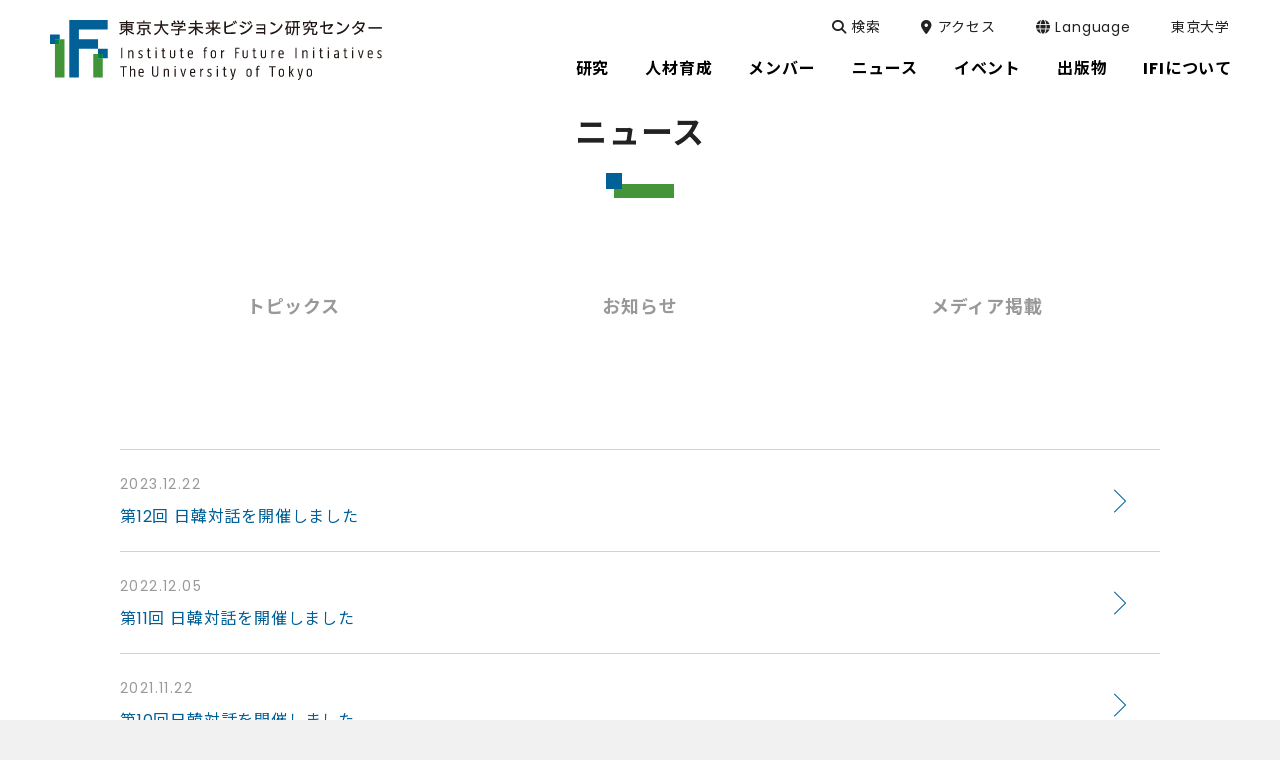

--- FILE ---
content_type: text/html; charset=UTF-8
request_url: https://ifi.u-tokyo.ac.jp/project-news/project-news_cat/japan-korea-dialogue/
body_size: 42828
content:
<!DOCTYPE html>
<html lang="ja" dir="ltr" itemscope itemtype="https://schema.org/WebSite">
<head>
  <meta charset="utf-8">
  <meta content="IE=Edge" http-equiv="X-UA-Compatible">
<meta name="viewport" content="width=device-width,initial-scale=1">
<meta content="telephone=no" name="format-detection">
<meta content="日韓対話 | 東京大学未来ビジョン研究センター" name="title">
<meta content="東京大学未来ビジョン研究センター" name="description">
<!-- Microdata -->
<meta content="第12回 日韓対話を開催しました | 東京大学未来ビジョン研究センター" itemprop="name">
<meta content="東京大学未来ビジョン研究センター" itemprop="description">
<!-- OGP -->
<meta content="website" property="og:type">
<meta content="第12回 日韓対話を開催しました | 東京大学未来ビジョン研究センター" property="og:title">
<meta content="東京大学未来ビジョン研究センター" property="og:description">
<meta content="https://ifi.u-tokyo.ac.jp/project-news/17062/" property="og:url">
<!-- dns-prefetch -->
  <meta content="https://ifi.u-tokyo.ac.jp/wp/wp-content/themes/ifi/images/common/ogp.jpg" property="og:image" >
<link href='//code.jquery.com' rel='preconnect dns-prefetch'>
<link href='//fonts.googleapis.com' rel='preconnect dns-prefetch'>
<link href='//fonts.gstatic.com' rel='preconnect dns-prefetch'>
<link href='//www.google-analytics.com' rel='preconnect dns-prefetch'>
<!-- icon -->
<link rel="icon" href="/wp/wp-content/themes/ifi/images/common/favicon.png">
<link rel="shortcut icon" href="/wp/wp-content/themes/ifi/images/common/favicon.ico">
<link rel="apple-touch-icon" sizes="180x180" href="/wp/wp-content/themes/ifi/images/common/apple-touch-icon.png">
<link rel="icon" type="image/png" sizes="32x32" href="/wp/wp-content/themes/ifi/images/common/favicon-32x32.png">
<link rel="icon" type="image/png" sizes="16x16" href="/wp/wp-content/themes/ifi/images/common/favicon-16x16.png">
<link rel="manifest" href="/wp/wp-content/themes/ifi/images/common/site.webmanifest">
<link rel="mask-icon" href="/wp/wp-content/themes/ifi/images/common/safari-pinned-tab.svg" color="#006098">
<meta name="msapplication-TileColor" content="#ffffff">
<meta name="theme-color" content="#ffffff">
<!-- Google tag (gtag.js) -->
<script async src="https://www.googletagmanager.com/gtag/js?id=UA-137426389-1"></script>
<script>
  window.dataLayer = window.dataLayer || [];
  function gtag(){dataLayer.push(arguments);}
  gtag('js', new Date());

  gtag('config', 'UA-137426389-1');
</script>

<!-- Google tag (gtag.js) -->
<script async src="https://www.googletagmanager.com/gtag/js?id=G-YJ8F21YHH4"></script>
<script>
  window.dataLayer = window.dataLayer || [];
  function gtag(){dataLayer.push(arguments);}
  gtag('js', new Date());
  gtag('config', 'G-YJ8F21YHH4');
</script>
  <link href="/wp/wp-content/themes/ifi/css/slick.css" class="async">
<link href="/wp/wp-content/themes/ifi/css/slick-theme.css" class="async">
<link href="/wp/wp-content/themes/ifi/css/fontawesome-all.min.css" class="async">
<link href="/wp/wp-content/themes/ifi/css/modaal.min.css" class="async">
<style>
  @charset "UTF-8";
/*
*
* Copyright (c) 2016, Codia Inc. All rights reserved.
* Data : 2016.11.11
*
*/
* {
  box-sizing: border-box;
}

* {
  box-sizing: border-box;
  -webkit-text-size-adjust: 100%;
  -moz-text-size-adjust: 100%;
       text-size-adjust: 100%;
}
*:focus {
  outline: none;
}

html, body, div, span, object, iframe,
h1, h2, h3, h4, h5, h6, p, blockquote, pre,
abbr, address, cite, code,
del, dfn, em, img, ins, kbd, q, samp,
small, strong, sub, sup, var,
b, i,
dl, dt, dd, ol, ul, li,
fieldset, form, label, legend,
table, caption, tbody, tfoot, thead, tr, th, td,
article, aside, canvas, details, figcaption, figure,
footer, header, hgroup, menu, nav, section, summary,
time, mark, audio, video {
  outline: 0;
  margin: 0;
  border: 0;
  padding: 0;
  background: transparent;
  font: inherit;
  vertical-align: baseline;
}

html {
  overflow-x: hidden;
}

body {
  line-height: 1;
}

article, aside, details, figcaption, figure,
footer, header, hgroup, menu, nav, section, main {
  display: block;
}

ul, ol {
  list-style: none;
}

blockquote, q {
  quotes: none;
}

blockquote:before, blockquote:after,
q:before, q:after {
  content: none;
}

a {
  margin: 0;
  padding: 0;
  background: transparent;
  font: inherit;
  color: #006098;
  text-decoration: underline;
  vertical-align: baseline;
}
a:hover, a:focus, a:active {
  text-decoration: none;
}
@media print, (min-width: 1040px) {
  a[href^="tel:"] {
    pointer-events: none;
  }
}

img {
  max-width: 100%;
  max-height: 100%;
  height: auto;
  vertical-align: top;
}
img[src$=".svg"] {
  width: 100%;
}

sup,
sub {
  font-size: 78%;
}

sup {
  vertical-align: super;
}

sub {
  vertical-align: sub;
}

ins {
  background-color: #ff9;
  color: #000;
  text-decoration: none;
}

mark {
  background-color: #ff9;
  color: #000;
  font-style: italic;
  font-weight: bold;
}

del {
  text-decoration: line-through;
}

abbr[title], dfn[title] {
  border-bottom: 1px dotted;
  cursor: help;
}

table {
  border-collapse: collapse;
  border-spacing: 0;
}

hr {
  display: block;
  margin: 1em 0;
  border: 0;
  padding: 0;
  height: 1px;
  border-top: 1px solid #cccccc;
}

button {
  cursor: pointer;
}

button, fieldset, form, input, label,
legend, select, textarea {
  font-family: inherit;
  font-size: 100%;
  font-style: inherit;
  font-weight: inherit;
  margin: 0;
  padding: 0;
  vertical-align: baseline;
  border: none;
  outline: none;
}

input, textarea {
  box-sizing: border-box;
  -moz-box-sizing: border-box;
  -webkit-box-sizing: border-box;
  -webkit-appearance: none;
  max-width: 100%;
}

input[type=button], input[type=submit] {
  cursor: pointer;
  -webkit-appearance: none;
}

:placeholder-shown,
::-webkit-input-placeholder,
:-moz-placeholder,
::-moz-placeholder,
:-ms-input-placeholder {
  color: #aaa;
  opacity: 1;
}

::-webkit-search-cancel-button {
  -webkit-appearance: none;
}

.clearFix::after {
  clear: both;
  content: ".";
  display: block;
  height: 0;
  visibility: hidden;
}

@media print, (min-width: 768px) {
  ._font-sizeS {
    font-size: 1.2rem;
  }
}

@media print, (min-width: 768px) {
  ._font-sizeM {
    font-size: 1.4rem;
  }
}

@media print, (min-width: 768px) {
  ._font-sizeL {
    font-size: 1.8rem;
  }
}

._hide {
  display: none;
}

._align-right {
  text-align: right !important;
}

._align-left {
  text-align: left !important;
}

._align-center {
  text-align: center !important;
}

._indent {
  text-indent: 1rem !important;
}

._block-right {
  margin-right: 0 !important;
  margin-left: auto !important;
}

._block-center {
  margin-right: auto !important;
  margin-left: auto !important;
}

._block-left {
  margin-right: auto !important;
  margin-left: 0 !important;
}

._font-normal {
  font-weight: normal !important;
}

._font-bold {
  font-weight: bold !important;
}

._text-italic {
  font-style: italic !important;
}

._text-underline {
  text-decoration: underline !important;
}

._text-blink {
  text-decoration: blink !important;
}

._text-line_through {
  text-decoration: line-through !important;
}

@media print, (min-width: 768px) {
  ._only-SP {
    display: none;
  }
}

@media print, (min-width: 1040px) {
  ._under-TB {
    display: none;
  }
}

._over-TB {
  display: none;
}
@media print, (min-width: 768px) {
  ._over-TB {
    display: block;
  }
}

._over-PC {
  display: none;
}
@media print, (min-width: 1040px) {
  ._over-PC {
    display: block;
  }
}

._content_fixed {
  position: fixed;
  width: 100%;
  height: 100%;
}
@media print, (min-width: 915px) {
  ._content_fixed {
    position: relative;
    width: auto;
    height: auto;
    top: 0 !important;
  }
}

._pointer-events {
  pointer-events: none;
}

._border {
  border: 2px solid #EFF2F3;
}

figure {
  width: 100%;
}

figcaption {
  text-align: center;
}

.panel img.alignleft, .panel img.alignright,
.panel div.alignleft,
.panel div.alignright, .module_column-col1 img.alignleft, .module_column-col1 img.alignright,
.module_column-col1 div.alignleft,
.module_column-col1 div.alignright, .module_column-col2 img.alignleft, .module_column-col2 img.alignright,
.module_column-col2 div.alignleft,
.module_column-col2 div.alignright, .textarea img.alignleft, .textarea img.alignright,
.textarea div.alignleft,
.textarea div.alignright {
  display: block;
  margin: 0 auto 10px;
  max-width: calc(50% - 12.5px);
  height: auto;
}
@media print, (min-width: 768px) {
  .panel img.alignleft, .panel img.alignright,
  .panel div.alignleft,
  .panel div.alignright, .module_column-col1 img.alignleft, .module_column-col1 img.alignright,
  .module_column-col1 div.alignleft,
  .module_column-col1 div.alignright, .module_column-col2 img.alignleft, .module_column-col2 img.alignright,
  .module_column-col2 div.alignleft,
  .module_column-col2 div.alignright, .textarea img.alignleft, .textarea img.alignright,
  .textarea div.alignleft,
  .textarea div.alignright {
    margin: 0;
    max-width: calc(50% - 25px);
  }
}
.panel img.alignleft img, .panel img.alignright img,
.panel div.alignleft img,
.panel div.alignright img, .module_column-col1 img.alignleft img, .module_column-col1 img.alignright img,
.module_column-col1 div.alignleft img,
.module_column-col1 div.alignright img, .module_column-col2 img.alignleft img, .module_column-col2 img.alignright img,
.module_column-col2 div.alignleft img,
.module_column-col2 div.alignright img, .textarea img.alignleft img, .textarea img.alignright img,
.textarea div.alignleft img,
.textarea div.alignright img {
  height: auto;
}
.panel img.alignleft,
.panel div.alignleft, .module_column-col1 img.alignleft,
.module_column-col1 div.alignleft, .module_column-col2 img.alignleft,
.module_column-col2 div.alignleft, .textarea img.alignleft,
.textarea div.alignleft {
  float: left;
  margin-right: 25px;
}
@media print, (min-width: 768px) {
  .panel img.alignleft,
  .panel div.alignleft, .module_column-col1 img.alignleft,
  .module_column-col1 div.alignleft, .module_column-col2 img.alignleft,
  .module_column-col2 div.alignleft, .textarea img.alignleft,
  .textarea div.alignleft {
    margin-right: 30px;
  }
}
.panel img.alignright,
.panel div.alignright, .module_column-col1 img.alignright,
.module_column-col1 div.alignright, .module_column-col2 img.alignright,
.module_column-col2 div.alignright, .textarea img.alignright,
.textarea div.alignright {
  float: right;
  margin-left: 25px;
}
@media print, (min-width: 768px) {
  .panel img.alignright,
  .panel div.alignright, .module_column-col1 img.alignright,
  .module_column-col1 div.alignright, .module_column-col2 img.alignright,
  .module_column-col2 div.alignright, .textarea img.alignright,
  .textarea div.alignright {
    margin-left: 30px;
  }
}
.panel img.aligncenter,
.panel div.aligncenter, .module_column-col1 img.aligncenter,
.module_column-col1 div.aligncenter, .module_column-col2 img.aligncenter,
.module_column-col2 div.aligncenter, .textarea img.aligncenter,
.textarea div.aligncenter {
  display: block;
  margin: 0 auto;
}
.panel img.size-full,
.panel div.size-full, .module_column-col1 img.size-full,
.module_column-col1 div.size-full, .module_column-col2 img.size-full,
.module_column-col2 div.size-full, .textarea img.size-full,
.textarea div.size-full {
  width: 100%;
}

html {
  font-size: 10px;
}

body {
  position: relative;
  z-index: 0;
  font-family: "Poppins", "Noto Sans JP", "Noto Sans CJK JP", "メイリオ", Meiryo, sans-serif;
  font-weight: 400;
  line-height: 1.65;
  font-size: 16px;
  letter-spacing: 0.05em;
  color: #222222;
  word-wrap: break-word;
  overflow-wrap: break-word;
}

.global_header {
  position: fixed;
  top: 0;
  left: 0;
  z-index: 50;
  width: 100%;
  height: 56px;
  background-color: #ffffff;
  transition: 0.5s;
}
body._fixed .global_header {
  position: fixed;
}
@media print {
  .global_header {
    position: absolute;
  }
}
@media print, (min-width: 915px) {
  .global_header {
    height: 100px;
    background-color: #ffffff;
  }
}
@media print, (min-width: 915px) {
  body._fixed .global_header {
    height: 70px;
  }
}
@media print, (min-width: 915px) {
  body.home .global_header {
    background-color: rgba(255, 255, 255, 0.4);
  }
}
@media print, (min-width: 915px) {
  body.home._fixed .global_header {
    background-color: #ffffff;
  }
}
.global_header .global_inner {
  padding: 0;
}
@media print, (min-width: 1040px) {
  .global_header .global_inner {
    display: flex;
    flex-wrap: wrap;
    padding: 0;
    max-width: 100%;
    width: 100%;
  }
}
.global_header .gh_logo {
  position: relative;
  z-index: 39;
  padding: 10px 15px;
  background-color: #ffffff;
  transition: 0.5s;
}
@media print, (min-width: 915px) {
  .global_header .gh_logo {
    position: absolute;
    top: 0;
    left: 0;
    padding: 20px 15px;
    width: 305px;
    background-color: transparent;
  }
}
@media print, (min-width: 1190px) {
  .global_header .gh_logo {
    padding: 20px 50px;
    width: 432px;
  }
}
@media print, (min-width: 915px) {
  body._fixed .global_header .gh_logo {
    padding: 11px 50px;
    width: 334px;
  }
}
.global_header .gh_logo a {
  display: block;
  width: 213px;
  height: 36px;
  background: url("/wp/wp-content/themes/ifi/images/common/logo_01.svg") no-repeat center/contain;
  text-indent: 100%;
  white-space: nowrap;
  overflow: hidden;
  transition: 0.5s;
}
body.tax-tf_news_cat .global_header .gh_logo a, body.page-template-page-stfl .global_header .gh_logo a, body.post-type-archive-tf_news .global_header .gh_logo a, body.iam_stfl .global_header .gh_logo a, body.single-tf_news .global_header .gh_logo a {
  background: url("/wp/wp-content/themes/ifi/images/common/logo_03.svg") no-repeat center/contain;
}
@media print, (min-width: 915px) {
  .global_header .gh_logo a {
    width: 100%;
    height: 60px;
  }
}
@media print, (min-width: 915px) {
  body._fixed .global_header .gh_logo a {
    width: 234px;
    height: 47px;
  }
}
.global_header .gh_logo a:hover {
  opacity: 0.5;
}

.post-type-archive-publications .module_title-08, .post-type-archive-publications .module_title-06, .page-template-page-publications2 .module_title-08, .page-template-page-publications2 .module_title-06 {
  margin-top: 80px !important;
}

.global_header2 {
  width: 100%;
  padding: 5px;
  background-color: #052030;
  transition: 0.5s;
}
.global_header2 a {
  display: flex;
  margin: 0 auto;
  transition: 0.5s;
  pointer-events: none;
}
.global_header2 a:hover {
  opacity: 0.5;
}
.global_header2 img {
  width: 214px;
  display: block;
  margin: 0 auto;
}
@media print, (min-width: 768px) {
  .global_header2 img {
    width: 332px;
  }
}
@media print, (min-width: 768px) {
  .global_header2 {
    padding: 22px;
  }
}

@media print, (min-width: 915px) {
  .global_menu {
    display: none;
  }
}
.global_menu .global_menu_btn {
  position: fixed;
  right: 0;
  top: 0;
  z-index: 60;
  width: 56px;
  height: 56px;
  background-color: #ffffff;
}
.global_menu .global_menu_btn .global_menu_icon {
  display: block;
  position: absolute;
  top: 15px;
  left: 15px;
  z-index: 2;
  margin: 0 auto;
  width: 30px;
  height: 5px;
  background-color: #006098;
  transition: 0.5s;
}
body._open-menu .global_menu .global_menu_btn .global_menu_icon {
  background-color: transparent;
}
.global_menu .global_menu_btn .global_menu_icon:before, .global_menu .global_menu_btn .global_menu_icon:after {
  content: " ";
  display: block;
  position: absolute;
  left: 0;
  width: 100%;
  height: 5px;
  transition: all 0.3s;
  background-color: #ffffff;
}
.global_menu .global_menu_btn .global_menu_icon:before {
  top: 10px;
  background-color: #006098;
  z-index: 2;
}
body._open-menu .global_menu .global_menu_btn .global_menu_icon:before {
  top: 10px;
  left: -2px;
  width: 33px;
  transform: rotate(45deg);
}
.global_menu .global_menu_btn .global_menu_icon:after {
  top: 20px;
  width: 20px;
  background-color: #429538;
  z-index: 1;
}
body._open-menu .global_menu .global_menu_btn .global_menu_icon:after {
  top: 10px;
  left: -2px;
  width: 33px;
  transform: rotate(-45deg);
}

.global_search .gs_inner {
  display: flex;
  justify-content: space-between;
  align-items: center;
}
@media print, (min-width: 915px) {
  .global_search .gs_inner {
    padding: 52px 15px;
    position: relative;
    justify-content: center;
    align-items: center;
  }
}
.global_search .gs_inner .module_search-01 {
  width: 100%;
}
@media print, (min-width: 915px) {
  .global_search .gs_inner .module_search-01 {
    max-width: 580px;
    width: 60%;
  }
}
.global_search .gs_inner .close_btn {
  display: none;
  position: relative;
  width: 30px;
  height: 40px;
  cursor: pointer;
}
.global_search .gs_inner .close_btn:hover:before, .global_search .gs_inner .close_btn:hover:after {
  background-color: #C1D7E4;
}
@media print, (min-width: 915px) {
  .global_search .gs_inner .close_btn {
    display: block;
    position: absolute;
    right: 50px;
    top: calc(50% - 19px);
  }
}
.global_search .gs_inner .close_btn:before, .global_search .gs_inner .close_btn:after {
  content: " ";
  display: block;
  position: absolute;
  top: calc(50% - 1px);
  left: 0;
  width: 100%;
  height: 2px;
  transition: all 0.3s;
  border-radius: 10px;
  background-color: #efefef;
}
.global_search .gs_inner .close_btn:before {
  transform: rotate(45deg);
}
.global_search .gs_inner .close_btn:after {
  transform: rotate(-45deg);
}

.global_navigation {
  position: fixed;
  top: 0;
  left: 0;
  z-index: 37;
  width: 100%;
  background-color: #efefef;
  transition: 0.5s;
  transform: translateY(-100%);
}
@media print {
  .global_navigation {
    display: none;
  }
}
body._open-menu .global_navigation {
  top: 56px;
  opacity: 1;
  transform: translateX(0);
}
@media print, (min-width: 915px) {
  body._open-menu .global_navigation {
    top: 0;
  }
}
@media print, (min-width: 915px) {
  .global_navigation {
    position: relative;
    top: auto;
    left: auto;
    z-index: 40;
    width: 100%;
    background: none;
    transform: translateX(0);
  }
}
.global_navigation .gn_inner {
  padding: 0 0 180px;
  height: 100vh;
  overflow-y: auto;
  -webkit-overflow-scrolling: touch;
}
@media print, (min-width: 915px) {
  .global_navigation .gn_inner {
    padding: 0;
    height: auto;
    overflow-y: visible;
  }
}
@media print, (min-width: 915px) {
  body.tax-tf_news_cat .global_navigation .gn_inner .module_menu-01, body.page-template-page-stfl .global_navigation .gn_inner .module_menu-01, body.post-type-archive-tf_news .global_navigation .gn_inner .module_menu-01, body.iam_stfl .global_navigation .gn_inner .module_menu-01, body.single-tf_news .global_navigation .gn_inner .module_menu-01, body.error404 .global_navigation .gn_inner .module_menu-01 {
    display: none;
  }
}
body.tax-tf_news_cat .global_navigation .gn_inner .module_list-11, body.page-template-page-stfl .global_navigation .gn_inner .module_list-11, body.post-type-archive-tf_news .global_navigation .gn_inner .module_list-11, body.iam_stfl .global_navigation .gn_inner .module_list-11, body.single-tf_news .global_navigation .gn_inner .module_list-11, body.error404 .global_navigation .gn_inner .module_list-11 {
  margin-top: 40px;
  padding: 0 15px;
}
@media print, (min-width: 915px) {
  body.tax-tf_news_cat .global_navigation .gn_inner .module_list-11, body.page-template-page-stfl .global_navigation .gn_inner .module_list-11, body.post-type-archive-tf_news .global_navigation .gn_inner .module_list-11, body.iam_stfl .global_navigation .gn_inner .module_list-11, body.single-tf_news .global_navigation .gn_inner .module_list-11, body.error404 .global_navigation .gn_inner .module_list-11 {
    display: none;
  }
}
.global_navigation .gn_inner .gn_body {
  padding: 0 15px;
}
@media print, (min-width: 915px) {
  .global_navigation .gn_inner .gn_body {
    padding: 0;
    position: absolute;
    right: 16px;
    top: 16px;
    display: flex;
    flex-wrap: wrap;
    transition: 0.5s;
  }
}
@media print, (min-width: 1190px) {
  .global_navigation .gn_inner .gn_body {
    right: 50px;
  }
}
@media print, (min-width: 915px) {
  .gn_head {
    position: absolute;
    right: 5px;
    top: 38px;
    height: 52px;
    margin-bottom: 0;
    transition: 0.5s;
  }
}
@media print, (min-width: 1190px) {
  .gn_head {
    right: 30px;
  }
}
@media print, (min-width: 915px) {
  body._fixed .gn_head {
    top: 0;
    height: 70px;
  }
}
.gn_head ul li {
  position: relative;
  display: flex;
  flex-wrap: wrap;
  border-bottom: 1px solid #ababab;
}
.gn_head ul li a {
  width: 100%;
  position: relative;
  display: block;
  padding: 18px 20px;
  font-family: "Poppins", "Noto Sans JP", "Noto Sans CJK JP", "メイリオ", Meiryo, sans-serif;
  font-weight: 400;
  font-size: 15px;
  color: #222222;
  text-decoration: none;
  transition: 0.5s;
}
@media print, (min-width: 915px) {
  .gn_head ul li a {
    padding: 0;
    font-size: 14px;
    color: #ffffff;
    border-bottom: none;
    margin-bottom: 2px;
  }
}
.gn_head ul li a._open-submenu {
  background-color: #006098;
  color: #ffffff;
}
@media print, (min-width: 915px) {
  .gn_head ul li a._open-submenu {
    background-color: transparent;
    color: #222222;
  }
}
.gn_head ul li label {
  position: relative;
  display: flex;
  justify-content: center;
  align-items: center;
  margin-top: 0 !important;
  width: 60px;
  border-left: 1px solid #ababab;
  transition: 0.5s;
}
@media print, (min-width: 915px) {
  .gn_head ul li label {
    display: none;
  }
}
.gn_head ul li label._open-submenu {
  background-color: #006098;
  border-left: 1px solid #ffffff;
}
.gn_head ul li label span {
  position: relative;
  display: flex;
  justify-content: center;
  align-items: center;
  width: 100%;
  height: 100%;
  font-size: 0;
  line-height: 0;
  cursor: pointer;
}
.gn_head ul li label span:before, .gn_head ul li label span:after {
  content: "";
  width: 17px;
  height: 3px;
  border-radius: 5px;
  background-color: #429538;
  position: absolute;
  transition: all 0.5s;
}
.gn_head ul li label span:before {
  top: calc(50% - 8px);
  left: calc(50% - 2px);
  width: 3px;
  height: 17px;
}
.gn_head ul li label span:after {
  left: calc(50% - 9px);
  top: calc(50% - 1px);
}
.gn_head ul li label._open-submenu span:before {
  background-color: #ffffff;
  transform: rotate(-90deg);
}
.gn_head ul li label._open-submenu span:after {
  background-color: #ffffff;
  transform: rotate(180deg);
}
.gn_head ul li label button {
  display: none;
}
.gn_head ul li div[class^=accordion-] {
  display: none;
  width: 100%;
  transition: top 0.3s;
}
@media print, (min-width: 915px) {
  .gn_head .ul-top {
    display: flex;
    justify-content: center;
    align-items: center;
    height: 62px;
  }
}
@media print, (min-width: 915px) {
  body._fixed .gn_head .ul-top {
    height: 70px;
  }
}
@media print, (min-width: 915px) {
  .gn_head .ul-top > li {
    position: relative;
    display: block;
    height: 62px;
    border-bottom: none;
  }
}
@media print, (min-width: 915px) {
  body._fixed .gn_head .ul-top > li {
    height: 70px;
  }
}
.gn_head .ul-top > li:first-child {
  color: #980047;
}
@media print, (min-width: 915px) {
  body.en .gn_head .ul-top > li:first-child .accordion-01 .accordion_inner-01 .ul-01 > li {
    width: 100%;
  }
}
.gn_head .ul-top > li:first-child .accordion-01 .accordion_inner-01 .ul-01 > li:nth-child(2) {
  display: none;
}
@media print, (min-width: 915px) {
  .gn_head .ul-top > li:hover a:after {
    transform: scale(1, 1) !important;
  }
}
@media print, (min-width: 915px) {
  .gn_head .ul-top > li:hover .accordion-01 {
    top: 100px;
    visibility: visible;
    opacity: 1;
    background-color: rgba(0, 106, 152, 0.95);
  }
}
.gn_head .ul-top > li:hover .accordion-01:after {
  visibility: visible;
  opacity: 1;
}
@media print, (min-width: 915px) {
  .gn_head .ul-top > li:hover .accordion-01 .accordion_inner-01 {
    padding-top: 50px;
    padding-bottom: 50px;
    padding-left: 20px;
    padding-right: 20px;
    height: auto;
  }
}
.gn_head .ul-top > li.child > a {
  width: calc(100% - 60px);
}
@media print, (min-width: 915px) {
  .gn_head .ul-top > li.child > a {
    width: auto;
  }
}
.gn_head .ul-top > li.child > a:before {
  content: none;
}
.gn_head .ul-top > li > a {
  width: 100%;
}
@media print, (min-width: 915px) {
  .gn_head .ul-top > li > a {
    position: relative;
    display: flex;
    padding: 17px 10px;
    align-items: center;
    justify-content: center;
    margin-bottom: 0;
    height: 62px;
    font-family: "Poppins", "Noto Sans JP", "Noto Sans CJK JP", "メイリオ", Meiryo, sans-serif;
    font-weight: 400;
    font-size: 17px;
    color: #000000;
    border-bottom: none;
  }
}
@media print, (min-width: 1190px) {
  .gn_head .ul-top > li > a {
    padding: 17px 18px;
  }
}
.gn_head .ul-top > li > a._open-submenu:before {
  color: #ffffff;
  border-left: 1px solid #ffffff;
}
.gn_head .ul-top > li > a._open-submenu:after {
  transform: scale(1, 1);
}
body.home .gn_head .ul-top > li > a._open-submenu:after {
  transform: scale(0, 1);
}
.gn_head .ul-top > li > a:before {
  content: "\f105";
  font-family: "Font Awesome 6 Pro";
  font-weight: 400;
  line-height: 1;
  position: absolute;
  top: 0;
  right: 0;
  padding: 16px 21px 16px 20px;
  height: 100%;
  color: #429538;
  font-size: 28px;
  border-left: 1px solid #ababab;
  box-sizing: border-box;
}
@media print, (min-width: 915px) {
  .gn_head .ul-top > li > a:before {
    content: none;
  }
}
@media print, (min-width: 915px) {
  .gn_head .ul-top > li > a:after {
    position: absolute;
    bottom: 0;
    left: 10px;
    content: "";
    width: calc(100% - 20px);
    height: 3px;
    background: #429538;
    transform: scale(0, 1);
    transform-origin: center top;
    transition: transform 0.3s;
  }
}
@media print, (min-width: 915px) {
  body._fixed .gn_head .ul-top > li > a {
    height: 70px;
  }
}
@media print, (min-width: 915px) {
  .gn_head .ul-top > li > a .title {
    display: block;
    font-size: 16px;
    font-weight: bold;
  }
}
.gn_head .ul-top > li .accordion-01 {
  background-color: #ffffff;
}
@media print, (min-width: 915px) {
  .gn_head .ul-top > li .accordion-01 {
    display: block !important;
    position: fixed;
    top: 100px;
    right: 0;
    width: 100%;
    visibility: hidden;
    opacity: 0;
    transition: background 0.5s, opacity 0.5s;
  }
}
@media print, (min-width: 915px) {
  body._fixed .gn_head .ul-top > li .accordion-01 {
    top: 70px;
  }
}
@media print, (min-width: 915px) {
  .gn_head .ul-top > li .accordion-01:after {
    content: "";
    position: fixed;
    z-index: -1;
    top: 100px;
    left: -20px;
    display: block;
    width: calc(100% + 40px);
    height: 100vh;
    visibility: hidden;
    opacity: 0;
    pointer-events: none;
  }
}
@media print, (min-width: 915px) {
  body._fixed .gn_head .ul-top > li .accordion-01:after {
    top: 70px;
  }
}
.gn_head .ul-top > li .accordion-01 .accordion_inner-01 {
  padding: 0 20px 30px;
}
@media print, (min-width: 915px) {
  .gn_head .ul-top > li .accordion-01 .accordion_inner-01 {
    padding: 0;
    display: flex;
    justify-content: center;
    margin: 0 auto;
    height: 0;
    transition: padding-top 0.5s, padding-bottom 0.5s;
  }
}
@media print, (min-width: 915px) {
  .gn_head .ul-top > li .accordion-01 .accordion_inner-01 .ul-01 {
    max-width: 1040px;
    width: 100%;
    box-sizing: border-box;
  }
}
@media print, (min-width: 915px) {
  .gn_head .ul-top > li .accordion-01 .accordion_inner-01 .ul-01._side {
    max-width: 600px;
    width: 50%;
  }
}
@media print, (min-width: 915px) {
  .gn_head .ul-top > li .accordion-01 .accordion_inner-01 .ul-01._side > li {
    width: 50%;
  }
}
@media print, (min-width: 915px) {
  .gn_head .ul-top > li .accordion-01 .accordion_inner-01 .ul-01 > li {
    border-bottom: none;
    width: 50%;
    display: inline-block;
    float: left;
  }
}
@media print, (min-width: 915px) {
  .gn_head .ul-top > li .accordion-01 .accordion_inner-01 .ul-01 > li:hover .accordion-02 {
    display: block;
    opacity: 1;
  }
}
.gn_head .ul-top > li .accordion-01 .accordion_inner-01 .ul-01 > li:first-child {
  display: none;
}
@media print, (min-width: 915px) {
  .gn_head .ul-top > li .accordion-01 .accordion_inner-01 .ul-01 > li:first-child {
    display: block;
    width: 100%;
    margin: 11px 0 23px;
  }
}
@media print, (min-width: 915px) {
  .gn_head .ul-top > li .accordion-01 .accordion_inner-01 .ul-01 > li:first-child a {
    font-size: 24px;
    font-weight: bold;
    padding: 0;
  }
}
.gn_head .ul-top > li .accordion-01 .accordion_inner-01 .ul-01 > li:first-child a:before {
  content: none;
}
.gn_head .ul-top > li .accordion-01 .accordion_inner-01 .ul-01 > li.child > a {
  width: calc(100% - 65px);
}
@media print, (min-width: 915px) {
  .gn_head .ul-top > li .accordion-01 .accordion_inner-01 .ul-01 > li.child > a {
    width: 100%;
  }
}
.gn_head .ul-top > li .accordion-01 .accordion_inner-01 .ul-01 > li > a {
  padding: 18px 15px;
}
@media print, (min-width: 915px) {
  .gn_head .ul-top > li .accordion-01 .accordion_inner-01 .ul-01 > li > a {
    position: relative;
    width: 100%;
    margin: 0;
    padding: 8px 50px 8px 20px;
    font-size: 16px;
    color: #ffffff;
  }
}
.gn_head .ul-top > li .accordion-01 .accordion_inner-01 .ul-01 > li > a:hover {
  opacity: 0.7;
}
.gn_head .ul-top > li .accordion-01 .accordion_inner-01 .ul-01 > li > a._open-submenu {
  background-color: #efefef;
  color: #222222;
}
@media print, (min-width: 915px) {
  .gn_head .ul-top > li .accordion-01 .accordion_inner-01 .ul-01 > li > a._open-submenu {
    background-color: transparent;
    color: #ffffff;
  }
}
.gn_head .ul-top > li .accordion-01 .accordion_inner-01 .ul-01 > li > a:before {
  content: none;
  position: absolute;
  left: 0;
  top: 8px;
  color: #C1D7E4;
  font-family: "Font Awesome 6 Pro";
  font-weight: 100;
  line-height: 1;
  font-size: 24px;
}
@media print, (min-width: 915px) {
  .gn_head .ul-top > li .accordion-01 .accordion_inner-01 .ul-01 > li > a:before {
    content: "\f105";
  }
}
.gn_head .ul-top > li .accordion-01 .accordion_inner-01 .ul-01 > li > a:hover {
  background-color: #efefef;
}
@media print, (min-width: 915px) {
  .gn_head .ul-top > li .accordion-01 .accordion_inner-01 .ul-01 > li > a:hover {
    background-color: transparent;
    opacity: 1;
  }
}
.gn_head .ul-top > li .accordion-01 .accordion_inner-01 .ul-01 > li > a:hover:before {
  opacity: 0.7;
}
@media print, (min-width: 915px) {
  .gn_head .ul-top > li .accordion-01 .accordion_inner-01 .ul-01 > li > a:hover:before {
    opacity: 1;
  }
}
.gn_head .ul-top > li .accordion-01 .accordion_inner-01 .ul-01 > li .accordion-02 {
  padding-bottom: 30px;
}
@media print, (min-width: 915px) {
  .gn_head .ul-top > li .accordion-01 .accordion_inner-01 .ul-01 > li .accordion-02 {
    opacity: 0;
    position: absolute;
    width: 290px;
    left: -290px;
    top: 0;
    padding-bottom: 0;
    border-bottom: none;
  }
}
.gn_head .ul-top > li .accordion-01 .accordion_inner-01 .ul-01 > li .accordion-02 .accordion_inner-02 {
  padding: 10px 0;
  background-color: #f5f3f9;
}
@media print, (min-width: 915px) {
  .gn_head .ul-top > li .accordion-01 .accordion_inner-01 .ul-01 > li .accordion-02 .accordion_inner-02 {
    padding: 0;
  }
}
.gn_head .ul-top > li .accordion-01 .accordion_inner-01 .ul-01 > li .accordion-02 .accordion_inner-02 .ul-02 > li {
  border-bottom: none;
}
@media print, (min-width: 915px) {
  .gn_head .ul-top > li .accordion-01 .accordion_inner-01 .ul-01 > li .accordion-02 .accordion_inner-02 .ul-02 > li:last-child a {
    border-bottom: none;
  }
}
.gn_head .ul-top > li .accordion-01 .accordion_inner-01 .ul-01 > li .accordion-02 .accordion_inner-02 .ul-02 > li > a {
  padding: 5px 30px;
  border-bottom: none;
}
@media print, (min-width: 915px) {
  .gn_head .ul-top > li .accordion-01 .accordion_inner-01 .ul-01 > li .accordion-02 .accordion_inner-02 .ul-02 > li > a {
    display: block;
    padding: 20px 30px;
    font-size: 15px;
    background-color: rgba(66, 149, 56, 0.9);
    font-family: "Poppins", "Noto Sans JP", "Noto Sans CJK JP", "メイリオ", Meiryo, sans-serif;
    font-weight: 400;
    color: #ffffff;
    border-bottom: 1px solid #E9E4F1;
    text-decoration: none;
  }
}
.gn_head .side {
  display: none;
}
@media print, (min-width: 915px) {
  .gn_head .side {
    display: block;
    max-width: 440px;
    width: 50%;
    padding: 10px 0 20px 100px;
    border-left: 1px solid #C1D7E4;
  }
}
.gn_head .side .title {
  font-size: 24px;
  font-weight: bold;
  color: #ffffff;
}
.gn_head .side .image {
  position: relative;
  top: 0;
  left: 0;
  width: 100%;
  margin-top: 20px;
  padding-top: 54%;
  height: 0;
  overflow: hidden;
  transition: 0.5s;
}
.gn_head .side .image img {
  position: absolute;
  top: 0;
  right: 0;
  bottom: 0;
  left: 0;
  width: 100%;
  height: auto;
  margin: auto;
  max-width: none;
  max-height: none;
  display: block;
  transition: all 0.8s;
}
.gn_head .side .text {
  margin-top: 10px;
  font-size: 14px;
  color: #C1D7E4;
}
body.en .gn_head .side .text {
  font-family: "Noto Sans JP", "Noto Sans CJK JP", "メイリオ", Meiryo, sans-serif;
}

.gn_sub_box-01 {
  margin-top: 45px;
}
@media print, (min-width: 915px) {
  .gn_sub_box-01 {
    display: none;
  }
}
body.tax-tf_news_cat .gn_sub_box-01, body.page-template-page-stfl .gn_sub_box-01, body.post-type-archive-tf_news .gn_sub_box-01, body.iam_stfl .gn_sub_box-01, body.single-tf_news .gn_sub_box-01, body.error404 .gn_sub_box-01 {
  margin-top: 30px;
}
body.tax-tf_news_cat .gn_sub_box-01 ul > li:first-child, body.page-template-page-stfl .gn_sub_box-01 ul > li:first-child, body.post-type-archive-tf_news .gn_sub_box-01 ul > li:first-child, body.iam_stfl .gn_sub_box-01 ul > li:first-child, body.single-tf_news .gn_sub_box-01 ul > li:first-child, body.error404 .gn_sub_box-01 ul > li:first-child {
  width: 100%;
}
.gn_sub_box-01 ul {
  display: flex;
  flex-flow: wrap;
  width: 100%;
  position: relative;
}
.gn_sub_box-01 ul > li {
  margin-bottom: 20px;
  width: 50%;
}
@media print, (min-width: 915px) {
  .gn_sub_box-01 ul > li {
    padding: 0;
    margin-bottom: 0;
    border-right: 1px solid #efefef;
  }
}
.gn_sub_box-01 ul > li:last-child a span:after {
  content: "\f35d";
  font-family: "Font Awesome 6 Pro";
  font-weight: 100;
  line-height: 1;
  position: relative;
  margin-left: 5px;
}
.gn_sub_box-01 ul > li a {
  display: block;
  text-decoration: none;
  font-size: 13px;
  text-align: center;
  color: #707070;
  transition: 0.5s;
}
.gn_sub_box-01 ul > li a:hover {
  opacity: 0.7;
}
@media print, (min-width: 915px) {
  .gn_sub_box-01 ul > li a {
    padding: 0 20px;
    color: #efefef;
  }
}

.gn_sub_box-02 {
  margin-top: 35px;
}
@media print, (min-width: 915px) {
  .gn_sub_box-02 {
    margin-top: 0;
    position: fixed;
    top: 0;
    left: 0;
    z-index: 40;
    width: 100%;
    background-color: rgba(0, 106, 152, 0.95);
    transition: 0.5s;
    transform: translateY(-100%);
  }
}
@media print, (min-width: 915px) {
  body._open-language .gn_sub_box-02 {
    top: 0;
    opacity: 1;
    transform: translateX(0);
  }
}
@media print, (min-width: 915px) {
  .gn_sub_box-02 .global_language {
    display: flex;
    flex-wrap: wrap;
    justify-content: center;
    align-items: center;
    height: 212px;
    margin: 0 auto;
  }
}
.gn_sub_box-02 .global_language .gl_inner > .title {
  display: none;
}
@media print, (min-width: 915px) {
  .gn_sub_box-02 .global_language .gl_inner > .title {
    display: block;
    text-align: center;
    color: #ffffff;
    font-size: 20px;
  }
}
.gn_sub_box-02 .global_language .gl_inner ul {
  display: flex;
  flex-flow: wrap;
  justify-content: center;
  position: relative;
}
@media print, (min-width: 915px) {
  .gn_sub_box-02 .global_language .gl_inner ul {
    margin-top: 25px;
  }
}
.gn_sub_box-02 .global_language .gl_inner ul > li {
  margin-bottom: 10px;
  width: 50%;
}
.gn_sub_box-02 .global_language .gl_inner ul > li:first-child {
  border-right: 1px solid #ababab;
}
@media print, (min-width: 915px) {
  .gn_sub_box-02 .global_language .gl_inner ul > li:first-child {
    border-right: 1px solid transparent;
  }
}
.gn_sub_box-02 .global_language .gl_inner ul > li:first-child a {
  color: #006098;
}
@media print, (min-width: 915px) {
  .gn_sub_box-02 .global_language .gl_inner ul > li:first-child a {
    color: #ffffff;
    border: 1px solid #ffffff;
  }
}
body.en .gn_sub_box-02 .global_language .gl_inner ul > li:first-child a {
  color: #707070;
}
@media print, (min-width: 915px) {
  body.en .gn_sub_box-02 .global_language .gl_inner ul > li:first-child a {
    color: #ffffff;
    border: 1px solid transparent;
  }
}
body.en .gn_sub_box-02 .global_language .gl_inner ul > li:first-child a:hover {
  color: #006098;
}
@media print, (min-width: 915px) {
  body.en .gn_sub_box-02 .global_language .gl_inner ul > li:first-child a:hover {
    color: #ffffff;
    border: 1px solid #ffffff;
  }
}
body.en .gn_sub_box-02 .global_language .gl_inner ul > li:nth-child(2) a {
  color: #006098;
}
@media print, (min-width: 915px) {
  body.en .gn_sub_box-02 .global_language .gl_inner ul > li:nth-child(2) a {
    color: #ffffff;
    border: 1px solid #ffffff;
  }
}
@media print, (min-width: 915px) {
  .gn_sub_box-02 .global_language .gl_inner ul > li {
    width: 220px;
    margin: 0 20px;
  }
}
.gn_sub_box-02 .global_language .gl_inner ul > li a {
  display: block;
  text-decoration: none;
  font-size: 15px;
  font-weight: bold;
  text-align: center;
  color: #707070;
  transition: 0.5s;
}
@media print, (min-width: 915px) {
  .gn_sub_box-02 .global_language .gl_inner ul > li a {
    padding: 15px 0;
    color: #ffffff;
    font-size: 16px;
    font-weight: 500;
    border: 1px solid rgba(0, 106, 152, 0.95);
  }
}
.gn_sub_box-02 .global_language .gl_inner ul > li a:hover {
  color: #006098;
}
@media print, (min-width: 915px) {
  .gn_sub_box-02 .global_language .gl_inner ul > li a:hover {
    color: #ffffff;
    border: 1px solid #ffffff;
  }
}
.gn_sub_box-02 .global_language .gl_inner .close_btn {
  display: none;
  position: relative;
  width: 30px;
  height: 40px;
  cursor: pointer;
}
.gn_sub_box-02 .global_language .gl_inner .close_btn:hover:before, .gn_sub_box-02 .global_language .gl_inner .close_btn:hover:after {
  background-color: #C1D7E4;
}
@media print, (min-width: 915px) {
  .gn_sub_box-02 .global_language .gl_inner .close_btn {
    display: block;
    position: absolute;
    right: 50px;
    top: 60px;
  }
}
.gn_sub_box-02 .global_language .gl_inner .close_btn:before, .gn_sub_box-02 .global_language .gl_inner .close_btn:after {
  content: " ";
  display: block;
  position: absolute;
  top: calc(50% - 1px);
  left: 0;
  width: 100%;
  height: 2px;
  transition: all 0.3s;
  border-radius: 10px;
  background-color: #efefef;
}
.gn_sub_box-02 .global_language .gl_inner .close_btn:before {
  transform: rotate(45deg);
}
.gn_sub_box-02 .global_language .gl_inner .close_btn:after {
  transform: rotate(-45deg);
}

.gn_sub_box-03 {
  margin-top: 35px;
}
@media print, (min-width: 915px) {
  .gn_sub_box-03 {
    margin-top: 0;
    position: fixed;
    top: 0;
    left: 0;
    z-index: 40;
    width: 100%;
    background-color: rgba(0, 106, 152, 0.95);
    transition: 0.5s;
    transform: translateY(-100%);
  }
}
@media print, (min-width: 915px) {
  body._open-search .gn_sub_box-03 {
    top: 0;
    opacity: 1;
    transform: translateX(0);
  }
}

.gn_sub_box-04 {
  display: none;
}
@media print, (min-width: 915px) {
  .gn_sub_box-04 {
    display: block;
  }
}
body._fixed .gn_sub_box-04 {
  display: none;
}
body.tax-tf_news_cat .gn_sub_box-04, body.page-template-page-stfl .gn_sub_box-04, body.post-type-archive-tf_news .gn_sub_box-04, body.iam_stfl .gn_sub_box-04, body.single-tf_news .gn_sub_box-04 {
  margin-top: 35px;
  transition: 0.8s;
}
@media print, (min-width: 915px) {
  body.tax-tf_news_cat .gn_sub_box-04, body.page-template-page-stfl .gn_sub_box-04, body.post-type-archive-tf_news .gn_sub_box-04, body.iam_stfl .gn_sub_box-04, body.single-tf_news .gn_sub_box-04 {
    display: block;
  }
}
body.tax-tf_news_cat .gn_sub_box-04 ul li, body.page-template-page-stfl .gn_sub_box-04 ul li, body.post-type-archive-tf_news .gn_sub_box-04 ul li, body.iam_stfl .gn_sub_box-04 ul li, body.single-tf_news .gn_sub_box-04 ul li {
  padding: 0 25px;
}
body.tax-tf_news_cat .gn_sub_box-04 ul li:first-child, body.page-template-page-stfl .gn_sub_box-04 ul li:first-child, body.post-type-archive-tf_news .gn_sub_box-04 ul li:first-child, body.iam_stfl .gn_sub_box-04 ul li:first-child, body.single-tf_news .gn_sub_box-04 ul li:first-child {
  border-right: 1px solid #222222;
}
body.tax-tf_news_cat .gn_sub_box-04 ul li:last-child, body.page-template-page-stfl .gn_sub_box-04 ul li:last-child, body.post-type-archive-tf_news .gn_sub_box-04 ul li:last-child, body.iam_stfl .gn_sub_box-04 ul li:last-child, body.single-tf_news .gn_sub_box-04 ul li:last-child {
  padding: 0 0 0 25px;
}
body.tax-tf_news_cat .gn_sub_box-04 ul li i, body.page-template-page-stfl .gn_sub_box-04 ul li i, body.post-type-archive-tf_news .gn_sub_box-04 ul li i, body.iam_stfl .gn_sub_box-04 ul li i, body.single-tf_news .gn_sub_box-04 ul li i {
  margin-left: 10px;
}
body.tax-tf_news_cat .gn_sub_box-04, body.page-template-page-stfl._fixed .gn_sub_box-04, body.post-type-archive-tf_news._fixed .gn_sub_box-04, body.iam_stfl._fixed .gn_sub_box-04, body.single-tf_news._fixed .gn_sub_box-04, body.error404._fixed .gn_sub_box-04 {
  margin-top: 10px;
}
.gn_sub_box-04 ul {
  display: flex;
}
.gn_sub_box-04 ul li {
  padding: 0 20px;
  font-size: 14px;
  transition: 0.5s;
}
.gn_sub_box-04 ul li:last-child {
  padding: 0 0 0 20px;
}
.gn_sub_box-04 ul li:hover {
  opacity: 0.7;
}
.gn_sub_box-04 ul li a {
  color: #222222;
  text-decoration: none;
}
.gn_sub_box-04 ul li i {
  cursor: pointer;
}
.gn_sub_box-04 ul li.language {
  cursor: pointer;
}
.gn_sub_box-04 ul li.search {
  cursor: pointer;
}

.drawer_overlay {
  display: none;
  opacity: 0;
}
@media print, (min-width: 768px) {
  .drawer_overlay {
    display: block;
  }
}
body._open-menu .drawer_overlay {
  display: none !important;
}
@media print, (min-width: 768px) {
  body._open-menu .drawer_overlay {
    position: fixed;
    opacity: 1;
    z-index: 40;
    top: 0;
    left: 0;
    display: block;
    width: 100%;
    height: 100%;
    background-color: rgba(34, 34, 34, 0.6);
  }
}
body._open-search .drawer_overlay {
  display: none;
}
@media print, (min-width: 768px) {
  body._open-search .drawer_overlay {
    position: fixed;
    opacity: 1;
    z-index: 40;
    top: 0;
    left: 0;
    display: block;
    width: 100%;
    height: 100%;
    background-color: rgba(34, 34, 34, 0.6);
  }
}
body._open-language .drawer_overlay {
  display: none;
}
@media print, (min-width: 768px) {
  body._open-language .drawer_overlay {
    position: fixed;
    opacity: 1;
    z-index: 40;
    top: 0;
    left: 0;
    display: block;
    width: 100%;
    height: 100%;
    background-color: rgba(34, 34, 34, 0.6);
  }
}

@media print, (min-width: 768px) {
  #sp-top-main {
    display: none;
  }
}

#pc-top-main {
  display: none;
}
@media print, (min-width: 768px) {
  #pc-top-main {
    display: block;
  }
}

.global_mainVisual {
  margin-top: 56px;
}
@media print, (min-width: 768px) {
  .global_mainVisual {
    margin-top: 100px;
  }
}
.global_mainVisual .global_inner {
  padding: 0;
  margin: 0 auto;
  width: 100%;
  height: 90vh;
  overflow: hidden;
  position: relative;
}
@media print, (min-width: 768px) {
  .global_mainVisual .global_inner {
    min-width: 100%;
  }
}
@media print, (min-width: 768px) {
  .global_mainVisual .global_inner {
    width: 100%;
    height: 90vh;
    overflow: hidden;
  }
}
.global_mainVisual .global_inner .slick-list {
  display: block;
  width: 100%;
  height: 100%;
}
.global_mainVisual .global_inner .slick-track {
  height: 100%;
}
.global_mainVisual .global_inner .top-main-slide {
  display: block;
  width: 100%;
  height: 100%;
  position: relative;
}
.global_mainVisual .global_inner .top-main-slide .top-main-slide-page {
  display: block;
  width: 100%;
  height: 100%;
  background-size: cover;
  background-position: center center;
  position: absolute;
}
@media print, (min-width: 768px) {
  .global_mainVisual .global_inner .top-main-slide .top-main-slide-page.slide-num-0 {
    top: 0;
    left: 0;
    width: 64%;
  }
  .global_mainVisual .global_inner .top-main-slide .top-main-slide-page.slide-num-1, .global_mainVisual .global_inner .top-main-slide .top-main-slide-page.slide-num-2 {
    right: 0;
    width: 36%;
    height: 45vh;
  }
  .global_mainVisual .global_inner .top-main-slide .top-main-slide-page.slide-num-1 {
    top: 0;
  }
  .global_mainVisual .global_inner .top-main-slide .top-main-slide-page.slide-num-2 {
    bottom: 0;
  }
  .global_mainVisual .global_inner .top-main-slide .top-main-slide-page.slide-only .top-main-txt {
    font-size: 18px;
  }
}
.global_mainVisual .global_inner .top-main-slide .top-main-slide-page.contain {
  background-size: contain;
  background-repeat: no-repeat;
}
.global_mainVisual .global_inner .top-main-slide .top-main-slide-page .top-main-txt {
  text-decoration: none;
  display: block;
  position: absolute;
  width: 100%;
  /* height: 25vh; */
  color: #fff;
  display: block;
  bottom: 0;
  left: 0;
  background: rgba(34, 34, 34, 0.7);
  font-size: 14px;
}
.global_mainVisual .global_inner .top-main-slide .top-main-slide-page .top-main-txt .inner {
  padding: 4% 50px 4% 30px;
}
.global_mainVisual .global_inner .top-main-slide .top-main-slide-page div.top-main-txt svg {
  display: none;
}
.global_mainVisual .global_inner .top-main-slide .top-main-slide-page a.top-main-txt .inner:after {
  content: "";
  display: block;
  width: 40px;
  height: 100%;
  background-color: #00456D;
  right: 0;
  top: 0;
  position: absolute;
}
.global_mainVisual .global_inner .top-main-slide .top-main-slide-page a.top-main-txt .inner svg {
  fill: #fff;
  position: absolute;
  right: 0;
  z-index: 2;
  top: 0;
  bottom: 0;
  right: 12px;
  margin: auto;
}
.global_mainVisual .global_inner .slick-prev,
.global_mainVisual .global_inner .slick-next {
  display: inline-block;
  opacity: 0.8;
  width: 40px;
  height: 40px;
}
.global_mainVisual .global_banner {
  position: fixed;
  right: 0;
  bottom: 0;
  z-index: 36;
  display: flex;
  position: fixed;
  width: 100%;
}
@media print, (min-width: 768px) {
  .global_mainVisual .global_banner {
    position: absolute;
    bottom: auto;
    top: 30px;
    width: auto;
    flex-flow: column;
    gap: 10px;
  }
}
.global_mainVisual .top-mailmagazine {
  width: 50%;
  height: 46px;
  background: #429538;
  flex-grow: 1;
}
@media print, (min-width: 768px) {
  .global_mainVisual .top-mailmagazine {
    width: 60px;
    height: initial;
    border: 1px solid #fff;
    border-right: 0;
  }
}
.global_mainVisual .top-mailmagazine a {
  display: flex;
  align-items: center;
  justify-content: center;
  width: 100%;
  height: 100%;
  font-weight: 500;
  color: #fff;
  text-decoration: none;
  transition: 0.5s;
  font-size: 13px;
  letter-spacing: 0.05em;
  color: #fff;
}
@media print, (min-width: 768px) {
  .global_mainVisual .top-mailmagazine a {
    height: initial;
    font-size: 17px;
    letter-spacing: 0.15em;
    writing-mode: vertical-rl;
    padding: 21px 16px;
  }
}
.global_mainVisual .top-mailmagazine a:before {
  content: "";
  display: inline-block;
  vertical-align: middle;
  margin-right: 10px;
  background: url("/wp/wp-content/themes/ifi/images/common/icon_mailmagazine.svg") 50% 50% no-repeat;
  background-size: cover;
  width: 23px;
  height: 21px;
}
@media print, (min-width: 768px) {
  .global_mainVisual .top-mailmagazine a:before {
    margin: 0 0 10px 0;
  }
}
.global_mainVisual .top-mailmagazine a:hover {
  opacity: 0.6;
}
.global_mainVisual .top-donation {
  width: 50%;
  height: 46px;
  background: #006098;
  border-left: 1px solid #fff;
  flex-grow: 1;
}
@media print, (min-width: 768px) {
  .global_mainVisual .top-donation {
    width: 60px;
    height: initial;
    border: 1px solid #fff;
    border-right: 0;
  }
}
.global_mainVisual .top-donation a {
  display: flex;
  align-items: center;
  justify-content: center;
  width: 100%;
  height: 100%;
  font-weight: 500;
  color: #fff;
  text-decoration: none;
  transition: 0.5s;
  font-size: 13px;
  letter-spacing: 0.05em;
  color: #fff;
}
@media print, (min-width: 768px) {
  .global_mainVisual .top-donation a {
    height: initial;
    font-size: 17px;
    letter-spacing: 0.15em;
    writing-mode: vertical-rl;
    padding: 21px 16px;
  }
}
.global_mainVisual .top-donation a:before {
  content: "";
  display: inline-block;
  vertical-align: middle;
  margin-right: 10px;
  background: url("/wp/wp-content/themes/ifi/images/common/icon_heart-solid.svg") 50% 50% no-repeat;
  background-size: contain;
  width: 23px;
  height: 21px;
}
@media print, (min-width: 768px) {
  .global_mainVisual .top-donation a:before {
    margin: 0 0 10px 0;
  }
}
.global_mainVisual .top-donation a:hover {
  opacity: 0.6;
}

.home_contents-00 {
  position: relative;
  padding-bottom: 0;
}
.home_contents-00 .global_inner {
  padding: 0;
}
@media print, (min-width: 768px) {
  .home_contents-00 .global_inner {
    min-width: 100%;
  }
}
.home_contents-00 .gm_slider {
  margin: 0 auto;
  width: 100%;
  overflow: hidden;
  position: relative;
}
@media print, (min-width: 768px) {
  .home_contents-00 .gm_slider {
    width: 100%;
    overflow: hidden;
  }
}
.home_contents-00 .gm_slider ul {
  margin-bottom: 0;
  width: 100%;
  margin: auto;
}
@media print, (min-width: 768px) {
  .home_contents-00 .gm_slider ul {
    width: 84%;
    padding: 0;
  }
}
.home_contents-00 .gm_slider ul .slick-list {
  padding: 0;
}
.home_contents-00 .gm_slider ul .slick-track {
  display: flex;
}
.home_contents-00 .gm_slider ul .slick-slide {
  height: 400px;
  background-size: cover;
  background-position: center center;
}
@media print, (min-width: 768px) {
  .home_contents-00 .gm_slider ul .slick-slide {
    height: 600px;
    display: inline-block;
    margin: 0;
  }
}
.home_contents-00 .gm_slider ul .slick-slide a {
  display: block;
  position: relative;
  width: 100%;
  height: 100%;
  color: #006098;
}
.home_contents-00 .gm_slider .slick-prev,
.home_contents-00 .gm_slider .slick-next {
  top: auto;
  bottom: -20px;
  width: 40px;
  height: 40px;
  background-color: #999999;
  color: #ffffff;
  transition: 0.5s;
}
@media print, (min-width: 768px) {
  .home_contents-00 .gm_slider .slick-prev,
  .home_contents-00 .gm_slider .slick-next {
    bottom: -40px;
    width: 80px;
    height: 80px;
  }
}
.home_contents-00 .gm_slider .slick-prev:hover,
.home_contents-00 .gm_slider .slick-next:hover {
  background-color: #006098;
}
.home_contents-00 .gm_slider .slick-prev:before,
.home_contents-00 .gm_slider .slick-next:before {
  content: none;
}
.home_contents-00 .gm_slider .slick-prev svg,
.home_contents-00 .gm_slider .slick-next svg {
  position: absolute;
  top: calc(50% - 8px);
  fill: #ffffff;
  width: 17px;
  height: 17px;
}
@media print, (min-width: 768px) {
  .home_contents-00 .gm_slider .slick-prev svg,
  .home_contents-00 .gm_slider .slick-next svg {
    top: calc(50% - 16px);
    width: 32px;
    height: 32px;
  }
}
.home_contents-00 .gm_slider .slick-prev {
  left: auto;
  right: 146px;
}
@media print, (min-width: 768px) {
  .home_contents-00 .gm_slider .slick-prev {
    right: 185px;
  }
}
.home_contents-00 .gm_slider .slick-prev svg {
  right: calc(50% - 12px);
}
@media print, (min-width: 768px) {
  .home_contents-00 .gm_slider .slick-prev svg {
    right: calc(50% - 22px);
  }
}
.home_contents-00 .gm_slider .slick-next {
  right: 105px;
}
@media print, (min-width: 768px) {
  .home_contents-00 .gm_slider .slick-next {
    right: 104px;
  }
}
.home_contents-00 .gm_slider .slick-next svg {
  left: calc(50% - 12px);
}
@media print, (min-width: 768px) {
  .home_contents-00 .gm_slider .slick-next svg {
    left: calc(50% - 22px);
  }
}
.home_contents-00 .gm_slider .slick-dots {
  right: 0;
  bottom: 0;
  background-color: #006098;
  width: 104px;
  height: 40px;
  z-index: 1;
}
@media print, (min-width: 768px) {
  .home_contents-00 .gm_slider .slick-dots {
    height: 80px;
  }
}
.home_contents-00 .gm_slider .slick-dots li button {
  display: none;
  transition: background-color 0.3s;
  font-size: 16px;
  font-weight: bold;
  line-height: 16px;
  color: #ffffff;
}
.home_contents-00 .gm_slider .slick-dots li button::before {
  content: none;
}
.home_contents-00 .gm_slider .slick-dots li button[aria-selected=true] {
  display: block;
}
.home_contents-00 .gm_title {
  display: flex;
  flex-wrap: wrap;
  justify-content: center;
  align-items: center;
  position: absolute;
  top: 0;
  left: 0;
  width: 100%;
  height: 100%;
  font-family: "Poppins", "Noto Sans JP", "Noto Sans CJK JP", "メイリオ", Meiryo, sans-serif;
  font-weight: 400;
  font-size: 24px;
  color: #ffffff;
  text-align: center;
  transition: 0.5s;
  color: #222;
}
@media print, (min-width: 768px) {
  .home_contents-00 .gm_title {
    font-size: 38px;
  }
}
.home_contents-00 .gm_title .inner {
  position: relative;
  z-index: 2;
  padding: 20px 15px;
  background: rgba(255, 255, 255, 0.7);
  width: 90%;
}
@media print, (min-width: 768px) {
  .home_contents-00 .gm_title .inner {
    width: 84%;
    width: 100%;
    max-width: 534px;
    padding: 50px 60px 40px;
  }
}
.home_contents-00 .gm_title span {
  display: block;
}
.home_contents-00 .gm_title .title {
  font-size: 22px;
  font-weight: bold;
  letter-spacing: 2px;
}
@media print, (min-width: 768px) {
  .home_contents-00 .gm_title .title {
    font-size: 32px;
    line-height: 1.4;
  }
}
.home_contents-00 .gm_title .subtitle {
  margin-top: 7px;
  font-size: 14px;
  display: none;
}
.home_contents-00 .gm_title .text {
  margin: 10px auto;
  font-size: 12px;
  font-weight: normal;
}
@media print, (min-width: 768px) {
  .home_contents-00 .gm_title .text {
    max-width: 760px;
    font-size: 14px;
    margin-bottom: 20px;
  }
}
body.en .home_contents-00 .gm_title .text {
  font-family: "Noto Sans JP", "Noto Sans CJK JP", "メイリオ", Meiryo, sans-serif;
}
.home_contents-00 .gm_title .module_btn-03 {
  margin-top: 50px;
}
.home_contents-00 .gm_more {
  display: none;
  flex-direction: column;
  align-items: center;
  position: absolute;
  left: 0;
  bottom: 0;
  z-index: 48;
  width: 100%;
}
.home_contents-00 .gm_more span.gmm-text {
  font-size: 12px;
  color: #ffffff;
  letter-spacing: 0.2em;
}
.home_contents-00 .gm_more span.gmm-line {
  overflow: hidden;
  margin-top: 10px;
  width: 1px;
  height: 100px;
}
.home_contents-00 .gm_more span.gmm-line::after {
  content: "";
  display: block;
  width: 100%;
  height: 100%;
  background-color: #ffffff;
  animation: gm_more 3.5s cubic-bezier(0.95, 0.05, 0.795, 0.035) 0s infinite;
}

@keyframes gm_more {
  0% {
    transform: translateY(-100.5%);
  }
  40% {
    transform: translateY(0);
  }
  100% {
    transform: translateY(100.5%);
  }
}
[class*=home_contents-] .global_inner {
  max-width: 1200px;
}

.home_contents-01 {
  padding: 80px 0 65px;
}
@media print, (min-width: 768px) {
  .home_contents-01 {
    padding: 100px 0;
  }
}
.home_contents-01 .global_inner {
  display: block;
}
@media print, (min-width: 768px) {
  .home_contents-01 .global_inner {
    display: flex;
    flex-wrap: wrap;
    justify-content: space-between;
  }
}
@media print, (min-width: 768px) {
  .home_contents-01 .global_inner .head {
    width: 38%;
  }
}
.home_contents-01 .global_inner .head .module_title-04 {
  margin-bottom: 0 !important;
}
.home_contents-01 .global_inner .body {
  margin-top: 35px;
}
@media print, (min-width: 768px) {
  .home_contents-01 .global_inner .body {
    width: 60.5%;
    margin-top: 20px;
  }
}
.home_contents-01 .global_inner .body .text {
  font-size: 15px;
}
@media print, (min-width: 768px) {
  .home_contents-01 .global_inner .body .text {
    font-size: 16px;
  }
}
body.en .home_contents-01 .global_inner .body .text {
  font-family: "Noto Sans JP", "Noto Sans CJK JP", "メイリオ", Meiryo, sans-serif;
}
.home_contents-01 .global_inner .module_btn-04 {
  margin-top: 40px;
}
@media print, (min-width: 768px) {
  .home_contents-01 .global_inner .module_btn-04 {
    margin-top: 65px;
  }
}

.home_contents-02 {
  overflow: hidden;
  position: relative;
  padding: 70px 0 60px;
  background: rgb(255, 255, 255);
  background: linear-gradient(to right, #efefef 0%, #efefef 50%, white 50%, white 100%);
  filter: progid:DXImageTransform.Microsoft.gradient(startColorstr="#ffffff", endColorstr="#f1f8fc", GradientType=1);
}
@media print, (min-width: 768px) {
  .home_contents-02 {
    padding: 100px 0 90px;
  }
}
.home_contents-02:before {
  content: "";
  position: absolute;
  top: 10%;
  right: 0;
  z-index: 0;
  width: 214px;
  height: 136px;
  background: url(/wp/wp-content/themes/ifi/images/common/bg_logo_02.svg) no-repeat center/contain;
}
@media print, (min-width: 768px) {
  .home_contents-02:before {
    top: 11%;
    right: calc(50% - 570px);
    width: 354px;
    height: 226px;
    z-index: 0;
  }
}
.home_contents-02 .module_slider-02 {
  margin-top: 40px;
}
.home_contents-02 .global_inner .module_btn-04 {
  margin-top: 40px;
}
@media print, (min-width: 768px) {
  .home_contents-02 .global_inner .module_btn-04 {
    margin-top: 60px;
  }
}

.home_contents-03 {
  padding: 60px 0;
}
@media print, (min-width: 768px) {
  .home_contents-03 {
    padding: 100px 0;
  }
}
@media print, (min-width: 768px) {
  .home_contents-03 .global_inner .topics_box {
    display: flex;
    justify-content: space-between;
  }
}
.home_contents-03 .global_inner .topics_box .module_panel-01 {
  margin-top: 40px;
}
@media print, (min-width: 768px) {
  .home_contents-03 .global_inner .topics_box .module_panel-01 {
    max-width: 600px;
    width: 50%;
    margin-top: 70px;
    margin-right: 40px;
  }
}
.home_contents-03 .global_inner .topics_box .module_card-01 {
  margin-top: 40px !important;
}
@media print, (min-width: 768px) {
  .home_contents-03 .global_inner .topics_box .module_card-01 {
    width: calc(50% - 40px);
    margin-top: 70px !important;
  }
}
.home_contents-03 .global_inner .module_btn-04 {
  margin-top: 50px;
}
@media print, (min-width: 768px) {
  .home_contents-03 .global_inner .module_btn-04 {
    margin-top: 60px;
  }
}

.home_contents-04 {
  padding: 65px 0;
  background-image: url(/wp/wp-content/themes/ifi/images/common/bg_event_01.jpg);
  background-size: cover;
  background-position: top center;
  background-repeat: no-repeat;
}
@media print, (min-width: 768px) {
  .home_contents-04 {
    padding: 90px 0;
    background-image: url(/wp/wp-content/themes/ifi/images/common/pc/bg_event_01.jpg);
  }
}
.home_contents-04 em {
  font-style: italic;
}
.home_contents-04 .global_inner .module_card-02 {
  margin-top: 40px;
}
@media print, (min-width: 768px) {
  .home_contents-04 .global_inner .module_card-02 {
    margin-top: 70px;
  }
}
.home_contents-04 .global_inner .module_btn-03 {
  margin-top: 30px !important;
}
@media print, (min-width: 768px) {
  .home_contents-04 .global_inner .module_btn-03 {
    margin-top: 40px !important;
  }
}
.home_contents-04 .global_inner .module_btn-03 a {
  text-align: center;
  font-weight: 400;
}
.home_contents-04 .global_inner .module_btn-03 a span {
  display: block;
}

.home_contents-05 {
  padding: 40px 0 30px;
}
@media print, (min-width: 768px) {
  .home_contents-05 {
    padding: 120px 0 40px;
  }
}
.home_contents-05 .global_inner .module_list-03 {
  margin-top: 33px;
}
@media print, (min-width: 768px) {
  .home_contents-05 .global_inner .module_list-03 {
    margin-top: 60px;
  }
}
.home_contents-05 .global_inner .module_btn-04 {
  margin-top: 40px !important;
}
@media print, (min-width: 768px) {
  .home_contents-05 .global_inner .module_btn-04 {
    position: absolute;
    top: -35px;
    right: 27px;
  }
}

.home_contents-06 {
  padding: 30px 0 80px;
}
@media print, (min-width: 768px) {
  .home_contents-06 {
    padding: 40px 0 120px;
  }
}
.home_contents-06 .global_inner .module_card-03 {
  margin-top: 43px;
}
@media print, (min-width: 768px) {
  .home_contents-06 .global_inner .module_card-03 {
    margin-top: 70px;
  }
}
.home_contents-06 .global_inner .module_btn-04 {
  margin-top: 40px !important;
}
@media print, (min-width: 768px) {
  .home_contents-06 .global_inner .module_btn-04 {
    position: absolute;
    top: -35px;
    right: 27px;
  }
}

.global_breadCrumb {
  padding: 4px 0 9px;
  width: 100%;
}
@media print, (min-width: 768px) {
  .global_breadCrumb {
    padding: 10px 0 15px;
  }
}
body.single-tf_news .global_breadCrumb, body.post-type-archive-tf_news .global_breadCrumb {
  display: none;
}
body.single:not(.single-tf_news) .global_breadCrumb, body.category .global_breadCrumb, body.post-type-archive-event .global_breadCrumb, body.date .global_breadCrumb, body.old-event .global_breadCrumb, body.page-template-page-navigation .global_breadCrumb, body.page-template-page-navigation3 .global_breadCrumb, body.tax-people_cat .global_breadCrumb, body.page-template-page-publications .global_breadCrumb, body.publications .global_breadCrumb, body.about .global_breadCrumb, body.page-template-page-sitemap .global_breadCrumb, body.page-template-page-oneColumn .global_breadCrumb, body.search .global_breadCrumb, body.error404 .global_breadCrumb, body.post-type-archive-publications .global_breadCrumb, body.tax-publications_cat .global_breadCrumb, body.term-working-papers .global_breadCrumb, body.page-template-page-publications2 .global_breadCrumb {
  padding: 62px 0 7px;
  background-color: #efefef;
}
@media print, (min-width: 915px) {
  body.single:not(.single-tf_news) .global_breadCrumb, body.category .global_breadCrumb, body.post-type-archive-event .global_breadCrumb, body.date .global_breadCrumb, body.old-event .global_breadCrumb, body.page-template-page-navigation .global_breadCrumb, body.page-template-page-navigation3 .global_breadCrumb, body.tax-people_cat .global_breadCrumb, body.page-template-page-publications .global_breadCrumb, body.publications .global_breadCrumb, body.about .global_breadCrumb, body.page-template-page-sitemap .global_breadCrumb, body.page-template-page-oneColumn .global_breadCrumb, body.search .global_breadCrumb, body.error404 .global_breadCrumb, body.post-type-archive-publications .global_breadCrumb, body.tax-publications_cat .global_breadCrumb, body.term-working-papers .global_breadCrumb, body.page-template-page-publications2 .global_breadCrumb {
    padding: 107px 0 7px;
  }
}

.global_contents {
  overflow: hidden;
}

.global_pageVisual {
  position: relative;
  width: 100%;
  height: 330px;
  background-image: url("/wp/wp-content/themes/ifi/images/common/bg_pageVisual_01.jpg");
  background-repeat: no-repeat;
  background-size: cover;
  background-position: center;
  margin-top: 56px;
  overflow: hidden;
}
@media print, (min-width: 915px) {
  .global_pageVisual {
    height: 380px;
    margin-top: 100px;
  }
}
@media print, (min-width: 915px) {
  body._fixed .global_pageVisual {
    margin-top: 70px;
  }
}
.global_pageVisual:after {
  position: absolute;
  top: 0;
  left: 0;
  z-index: 1;
  content: "";
  display: block;
  width: 100%;
  height: 100%;
  margin-top: 0;
  background-color: rgba(70, 70, 70, 0.3);
}
.global_pageVisual .global_inner {
  position: relative;
  display: flex;
  justify-content: center;
  align-items: center;
  max-width: unset;
  height: 100%;
}
@media print, (min-width: 1040px) {
  .global_pageVisual .global_inner {
    max-width: 1020px;
  }
}
.global_pageVisual .global_inner .gm_title_box {
  width: 100%;
  position: relative;
  z-index: 2;
}
@media print, (min-width: 768px) {
  .global_pageVisual .global_inner .gm_title_box {
    font-size: 32px;
  }
}
.global_pageVisual .global_inner .gm_title_box .gm_title-main {
  text-align: center;
}
body.projects .global_pageVisual .global_inner .gm_title_box .gm_title-main {
  text-align: left;
}
.global_pageVisual .global_inner .gm_title_box .gm_title-main .subtitle {
  display: block;
  font-size: 15px;
  margin-bottom: 15px;
}
@media print, (min-width: 768px) {
  .global_pageVisual .global_inner .gm_title_box .gm_title-main .subtitle {
    font-size: 18px;
    margin-bottom: 20px;
  }
}
.global_pageVisual .global_inner .gm_title-main {
  position: relative;
  z-index: 2;
  font-size: 20px;
  color: #ffffff;
  font-weight: bold;
  line-height: 1.6;
}
@media print, (min-width: 768px) {
  .global_pageVisual .global_inner .gm_title-main {
    font-size: 32px;
  }
}
.global_pageVisual .global_inner .gm_title-main span {
  display: block;
  font-size: 28px;
  line-height: 1.3;
}
@media print, (min-width: 768px) {
  .global_pageVisual .global_inner .gm_title-main span {
    font-size: 32px;
    line-height: 1.4;
  }
}

.global_page {
  padding: 40px 0 100px;
}
@media print, (min-width: 768px) {
  .global_page {
    padding: 60px 0 180px;
  }
}
.global_page .global_inner {
  display: flex;
  flex-wrap: wrap;
}
@media print, (min-width: 768px) {
  .global_page .global_inner {
    max-width: 1080px;
    justify-content: space-between;
  }
}
.global_page .module_tab-03 {
  position: relative;
  z-index: 2;
  width: 100%;
  margin: -90px auto 40px;
}
@media print, (min-width: 768px) {
  .global_page .module_tab-03 {
    margin: -110px auto 30px;
  }
}

.global_container {
  width: 100%;
  line-height: 1.8em;
}
.global_container b,
.global_container strong {
  font-weight: bold;
}
.global_container em {
  font-style: italic;
}
@media print {
  .global_container {
    max-width: 1080px;
    width: 100%;
  }
}
@media print, (min-width: 915px) {
  .global_container {
    max-width: 840px;
    width: calc(100% - 400px);
  }
}
@media print, print and (min-width: 915px) {
  .global_container {
    max-width: 1080px;
    width: 100%;
  }
}
@media print, (min-width: 915px) {
  body.tax-tf_news_cat .global_container, body.page-template-page-stfl .global_container, body.post-type-archive-tf_news .global_container, body.iam_stfl .global_container, body.single-tf_news .global_container {
    width: calc(100% - 340px);
  }
}
@media print, print and (min-width: 915px) {
  body.tax-tf_news_cat .global_container, body.page-template-page-stfl .global_container, body.post-type-archive-tf_news .global_container, body.iam_stfl .global_container, body.single-tf_news .global_container {
    max-width: 1080px;
    width: 100%;
  }
}
body.single-event .global_container {
  max-width: 840px;
  width: 100%;
  margin: 0 auto;
}
body.page-template-page-policyrecommendations-workingpaper .global_container {
  max-width: 100%;
  width: 100%;
  margin: 0 auto;
}
.global_container a[rel=noopener]:after {
  font-family: "Font Awesome 6 Pro";
  font-weight: 100;
  line-height: 1;
  content: "\f35d";
  margin-left: 3px;
  line-height: 1;
}
._one_column .global_container {
  max-width: 840px;
  width: 100%;
  margin: 0 auto;
}
body.archive .global_container .module_title-08, body.old-event .global_container .module_title-08, body.page-template-page-oneColumn .global_container .module_title-08 {
  margin-bottom: 50px;
}
@media print, (min-width: 768px) {
  body.archive .global_container .module_title-08, body.old-event .global_container .module_title-08, body.page-template-page-oneColumn .global_container .module_title-08 {
    margin-bottom: 80px;
  }
}
body.page-template-page-about .global_container {
  max-width: 100%;
  width: 100%;
}
body.page-template-page-organization .global_container {
  max-width: 100%;
  width: 100%;
}
body.archive ._one_column .global_container, body.page-template-page-navigation ._one_column .global_container, body.page-template-page-navigation2 ._one_column .global_container, body.page-template-page-navigation3 ._one_column .global_container, body.old-event .global_container, body.page-template-page-sitemap .global_container {
  max-width: 100%;
  width: 100%;
}
body.page-template-page-contact .global_container {
  max-width: 840px;
  width: 100%;
  margin: 0 auto;
}
body.page-template-page-navigation .global_container .module_navigation-01 {
  margin-top: 50px !important;
}
@media print, (min-width: 768px) {
  body.page-template-page-navigation .global_container .module_navigation-01 {
    margin-top: 100px !important;
  }
}
body.page-template-page-navigation2 .global_container .module_title-06, body.page-template-page-navigation3 .global_container .module_title-06 {
  margin-top: 50px;
}
@media print, (min-width: 768px) {
  body.page-template-page-navigation2 .global_container .module_title-06, body.page-template-page-navigation3 .global_container .module_title-06 {
    margin-top: 90px;
  }
}
body.page-template-page-navigation2 .global_container .module_panel-02, body.page-template-page-navigation3 .global_container .module_panel-02 {
  margin-top: 40px;
}
@media print, (min-width: 768px) {
  body.page-template-page-navigation2 .global_container .module_panel-02, body.page-template-page-navigation3 .global_container .module_panel-02 {
    margin-top: 50px;
  }
}
body.category .global_container .cat_caption, body.date:not(.post-type-archive) .global_container .cat_caption, body.old-event .global_container .cat_caption {
  text-align: center;
  margin: 40px 0;
  font-weight: bold;
}
@media print, (min-width: 768px) {
  body.category .global_container .cat_caption, body.date:not(.post-type-archive) .global_container .cat_caption, body.old-event .global_container .cat_caption {
    margin: 0 0 60px;
  }
}
body.category .global_container .module_tab-01 .panel, body.date:not(.post-type-archive) .global_container .module_tab-01 .panel, body.old-event .global_container .module_tab-01 .panel {
  padding: 0;
}
@media print, (min-width: 768px) {
  body.category .global_container .module_tab-01 .panel, body.date:not(.post-type-archive) .global_container .module_tab-01 .panel, body.old-event .global_container .module_tab-01 .panel {
    padding: 40px 0;
  }
}
@media print, (min-width: 768px) {
  body.category .global_container .module_tab-01, body.date:not(.post-type-archive) .global_container .module_tab-01, body.old-event .global_container .module_tab-01 {
    margin-top: 0 !important;
    margin-bottom: 75px;
  }
}
body.category .global_container .module_accordion-01, body.date:not(.post-type-archive) .global_container .module_accordion-01, body.old-event .global_container .module_accordion-01 {
  margin: 40px 0 20px;
}
@media print, (min-width: 768px) {
  body.category .global_container .module_accordion-01, body.date:not(.post-type-archive) .global_container .module_accordion-01, body.old-event .global_container .module_accordion-01 {
    top: 221px;
  }
}
body.category .global_container .module_accordion-02, body.date:not(.post-type-archive) .global_container .module_accordion-02, body.old-event .global_container .module_accordion-02 {
  margin: 0 0 40px;
}
@media print, (min-width: 768px) {
  body.category .global_container .module_accordion-02, body.date:not(.post-type-archive) .global_container .module_accordion-02, body.old-event .global_container .module_accordion-02 {
    top: 230px;
    right: 395px;
  }
}
body.post-type-archive-event.date .global_container .eventlist_contents-01 > p {
  display: none;
}
body.post-type-archive-event.date .global_container .module_tab-01 .panel {
  padding: 0;
}
@media print, (min-width: 768px) {
  body.post-type-archive-event.date .global_container .module_tab-01 .panel {
    padding: 40px 0;
  }
}
@media print, (min-width: 768px) {
  body.post-type-archive-event.date .global_container .module_tab-01 {
    margin-top: 0 !important;
    margin-bottom: 75px;
  }
}
body.post-type-archive-event.date .global_container .module_accordion-01 {
  margin: 40px 0;
}
@media print, (min-width: 768px) {
  body.post-type-archive-event.date .global_container .module_accordion-01 {
    top: 221px;
  }
}
body.post-type-archive-event .global_container .module_card-04 {
  margin-top: 40px;
}
@media print, (min-width: 768px) {
  body.post-type-archive-event .global_container .module_card-04 {
    margin-top: 50px;
  }
}
body.post-type-archive-event .global_container .module_accordion-01 {
  width: 100%;
}
@media print, (min-width: 768px) {
  body.post-type-archive-event .global_container .module_accordion-01 {
    width: auto;
  }
}
body.single-event .global_container .module_tab-02 {
  margin-top: 40px;
}
body.single-event .global_container .module_tab-02 .panel {
  padding: 50px 0;
}
@media print, (min-width: 768px) {
  body.single-event .global_container .module_tab-02 .panel {
    padding: 90px 0;
  }
}
body.single-event .global_container .module_tab-02 .panel p img,
body.single-event .global_container .module_tab-02 .panel figure img {
  width: 100%;
}
body.single-event .global_container .module_prevNext-01 {
  margin-top: 10px !important;
  padding-top: 0 !important;
}
body.single-event .global_container .module_prevNext-01 li {
  margin: 0 auto;
}
body.single-people .global_container {
  max-width: 100%;
  width: 100%;
}
body.single-people .global_container .module_tab-02 .tab_box label {
  width: 33.3333%;
  font-size: 13px;
}
@media print, (min-width: 768px) {
  body.single-people .global_container .module_tab-02 .tab_box label {
    font-size: 18px;
  }
}
body.single-people .global_container .module_tab-02 .tab_box label:nth-child(2) {
  border-right: 1px solid #999999;
}
@media print, (min-width: 768px) {
  body.single-people .global_container .module_tab-02 .tab_box label:nth-child(2) {
    border-right: none;
  }
}
body.tax-people_cat .global_container .module_list-08 {
  margin-top: 40px !important;
}
@media print, (min-width: 768px) {
  body.tax-people_cat .global_container .module_list-08 {
    margin-top: 60px !important;
  }
}
body.tax-people_cat .global_container .module_tab-01 {
  margin-top: 20px !important;
}
@media print, (min-width: 768px) {
  body.tax-people_cat .global_container .module_tab-01 {
    margin-top: 40px !important;
  }
}
body.tax-people_cat .global_container .module_tab-01 .tab_box label {
  width: 33.3333%;
}
@media print, (min-width: 768px) {
  body.tax-people_cat .global_container .module_tab-01 .tab_box label {
    width: 20%;
  }
}
body.tax-people_cat .global_container .module_tab-01 .tab_box label:nth-child(2) {
  border-right: 1px solid #999999;
}
@media print, (min-width: 768px) {
  body.tax-people_cat .global_container .module_tab-01 .tab_box label:nth-child(2) {
    border-right: none;
  }
}
body.tax-people_cat .global_container .module_tab-01 .tab_box label:nth-child(4) {
  border-right: 1px solid #999999;
}
@media print, (min-width: 768px) {
  body.tax-people_cat .global_container .module_tab-01 .tab_box label:nth-child(4) {
    border-right: none;
  }
}
body.single-project-news .global_container .module_prevNext-01 li.prev, body.single-tf_news .global_container .module_prevNext-01 li.prev {
  top: 40px;
  left: 0;
}
body.single-project-news .global_container .module_prevNext-01 li.top, body.single-tf_news .global_container .module_prevNext-01 li.top {
  margin: 50px auto 0;
}
body.single-project-news .global_container .module_prevNext-01 li.next, body.single-tf_news .global_container .module_prevNext-01 li.next {
  top: 40px;
  right: 0;
}
body.post-type-archive-tf_news ._one_column .global_container, body.tax-tf_news_cat ._one_column .global_container {
  position: relative;
  max-width: 840px;
  width: 100%;
}
@media print, (min-width: 915px) {
  body.post-type-archive-tf_news ._one_column .global_container, body.tax-tf_news_cat ._one_column .global_container {
    width: calc(100% - 340px);
  }
}
@media print, (min-width: 768px) {
  body.post-type-archive-tf_news ._one_column .global_container .module_accordion-01, body.tax-tf_news_cat ._one_column .global_container .module_accordion-01 {
    position: relative;
    top: 0;
    right: auto;
    left: 0;
  }
}

.module_accordion-01.no-absolute {
  top: 0;
  width: auto;
}

.global_sidebar {
  width: 100%;
  order: 3;
}
@media print {
  .global_sidebar {
    display: none;
  }
}
@media print, (min-width: 915px) {
  .global_sidebar {
    margin-top: 0;
    width: 300px;
    margin-left: 100px;
    order: inherit;
  }
}
body.tax-tf_news_cat .global_sidebar, body.page-template-page-stfl .global_sidebar, body.post-type-archive-tf_news .global_sidebar, body.iam_stfl .global_sidebar, body.single-tf_news .global_sidebar, body.error404 .global_sidebar {
  display: none;
}
@media print, (min-width: 915px) {
  body.tax-tf_news_cat .global_sidebar, body.page-template-page-stfl .global_sidebar, body.post-type-archive-tf_news .global_sidebar, body.iam_stfl .global_sidebar, body.single-tf_news .global_sidebar, body.error404 .global_sidebar {
    display: block;
    margin-left: 40px;
  }
}
@media print, print and (min-width: 915px) {
  body.tax-tf_news_cat .global_sidebar, body.page-template-page-stfl .global_sidebar, body.post-type-archive-tf_news .global_sidebar, body.iam_stfl .global_sidebar, body.single-tf_news .global_sidebar, body.error404 .global_sidebar {
    display: none;
  }
}
.global_sidebar .module_list-07 {
  margin-top: 50px !important;
}
@media print, (min-width: 915px) {
  .global_sidebar .module_list-07 {
    margin-top: 0 !important;
  }
}
.global_sidebar .module_list-07 + .module_list-07 {
  margin-top: 30px !important;
}
.global_sidebar .module_list-09 {
  margin-top: 50px !important;
}
.global_sidebar .module_list-11 {
  margin-top: 15px !important;
}

.global_footer {
  position: relative;
  background-color: #052030;
}
@media print {
  .global_footer {
    display: none;
  }
}
body.home .global_footer {
  margin-bottom: 46px;
}
@media print, (min-width: 768px) {
  body.home .global_footer {
    margin-bottom: 0;
  }
}
.global_footer:before {
  content: none;
  position: absolute;
  bottom: 0;
  left: 0;
  z-index: 0;
  width: 356px;
  height: 150px;
  background: url(/wp/wp-content/themes/ifi/images/common/bg_logo_03.svg) no-repeat top;
  overflow: hidden;
}
@media print, (min-width: 768px) {
  .global_footer:before {
    content: "";
  }
}
.global_footer .head {
  padding: 55px 0 0;
}
@media print, (min-width: 768px) {
  .global_footer .head {
    padding: 60px 0;
  }
}
.global_footer .head .btn_box {
  position: absolute;
  top: -45px;
  right: 15px;
}
.global_footer .head .btn_box .btn a {
  display: block;
  width: 72px;
  height: 71px;
  background: url(/wp/wp-content/themes/ifi/images/common/pageTop_01.svg) no-repeat center/contain;
  text-decoration: none;
  transition: 0.5s;
}
.global_footer .head .btn_box .btn a:hover {
  opacity: 0.8;
}
@media print, (min-width: 768px) {
  .global_footer .head .global_inner {
    position: relative;
    display: flex;
    flex-wrap: wrap;
    justify-content: space-between;
    max-width: 1200px;
  }
}
@media print, (min-width: 768px) {
  .global_footer .head .global_inner .logo_box {
    width: 50%;
    display: flex;
    flex-wrap: wrap;
  }
}
@media print, (min-width: 768px) {
  .global_footer .head .global_inner .logo_box .inner {
    width: 50%;
  }
}
.global_footer .head .global_inner .logo_box .logo {
  width: 80%;
  margin: 0 auto;
}
@media print, (min-width: 768px) {
  .global_footer .head .global_inner .logo_box .logo {
    width: 100%;
    max-width: 256px;
    margin: 0;
  }
}
.global_footer .head .global_inner .logo_box .logo a {
  display: block;
  transition: 0.5s;
}
.global_footer .head .global_inner .logo_box .logo a:hover {
  opacity: 0.5;
}
.global_footer .head .global_inner .logo_box .address {
  margin-top: 30px;
  font-size: 16px;
  color: #ffffff;
  text-align: center;
}
.global_footer .head .global_inner .logo_box .address a {
  text-decoration: none;
  color: #ffffff;
  transition: 0.5s;
}
.global_footer .head .global_inner .logo_box .address a:hover {
  opacity: 0.5;
}
@media print, (min-width: 768px) {
  .global_footer .head .global_inner .logo_box .address {
    margin-top: 0;
    margin-left: 10px;
    text-align: left;
  }
}
.global_footer .head .global_inner .logo_box .module_btn-05 {
  margin-top: 25px;
}
@media print, (min-width: 768px) {
  .global_footer .head .global_inner .logo_box .module_btn-05 {
    max-width: 184px;
    width: 80%;
    margin: 25px 0 0 10px;
  }
}
.global_footer .head .global_inner .logo_box .module_btn-05 + .module_btn-05 {
  margin-top: 10px !important;
}
@media print, (min-width: 768px) {
  .global_footer .head .global_inner .logo_box .module_btn-05 + .module_btn-05 {
    max-width: 200px;
    width: 80%;
    margin: 15px 0 0 10px !important;
  }
}
.global_footer .head .global_inner .logo_box .sns {
  margin: 20px auto 10px;
  display: flex;
  flex-wrap: wrap;
  justify-content: center;
}
@media print, (min-width: 768px) {
  .global_footer .head .global_inner .logo_box .sns {
    justify-content: flex-start;
    margin: 20px 0 0 10px;
  }
}
.global_footer .head .global_inner .logo_box .sns li {
  position: relative;
  margin-right: 20px;
}
.global_footer .head .global_inner .logo_box .sns li:last-child {
  margin-right: 0;
}
.global_footer .head .global_inner .logo_box .sns li a {
  text-decoration: none;
  color: #ffffff;
  font-size: 30px;
  transition: 0.5s;
}
.global_footer .head .global_inner .logo_box .sns li a:hover {
  opacity: 0.5;
}
.global_footer .head .global_inner .logo_box .sns li a:hover + .tips {
  opacity: 1;
}
.global_footer .head .global_inner .logo_box .sns li .tips {
  position: absolute;
  bottom: -20px;
  left: 0;
  z-index: 5;
  opacity: 0;
  font-size: 12px;
  padding: 0 3px;
  color: #222222;
  background-color: #ffffff;
  border: 1px solid #efefef;
  word-break: keep-all;
  pointer-events: none;
  transition: 0.5s;
}
.global_footer .head .global_inner .logo_box .sns li .fa-envelope:before {
  content: "";
  display: inline-block;
  vertical-align: -2px;
  background: url(/wp/wp-content/themes/ifi/images/common/icon_mailmagazine.svg) 50% 50% no-repeat;
  background-size: cover;
  width: 30px;
  height: 27px;
}
.global_footer .head .global_inner .menu_box {
  display: none;
}
@media print, (min-width: 768px) {
  .global_footer .head .global_inner .menu_box {
    display: flex;
    flex-wrap: wrap;
    justify-content: flex-end;
    width: 50%;
  }
}
.global_footer .head .global_inner .menu_box .inner {
  width: 30%;
  transition: 0.5s;
}
@media print, (min-width: 1040px) {
  .global_footer .head .global_inner .menu_box .inner {
    width: 20%;
  }
}
.global_footer .head .global_inner .menu_box .inner:first-child {
  width: 50%;
  margin-right: 4%;
}
.global_footer .head .global_inner .menu_box .inner .title-01 li {
  margin-bottom: 20px;
}
.global_footer .head .global_inner .menu_box .inner .title-01 li a {
  display: block;
  text-decoration: none;
  font-size: 16px;
  font-weight: bold;
  color: #ffffff;
  transition: 0.5s;
}
.global_footer .head .global_inner .menu_box .inner .title-01 li a:hover {
  color: #429538;
}
.global_footer .head .global_inner .menu_box .inner .title-02 {
  margin: 0 0 0 10px;
}
.global_footer .head .global_inner .menu_box .inner .title-02 li a {
  display: block;
  text-decoration: none;
  font-size: 14px;
  color: #ffffff;
  transition: 0.5s;
  padding: 4px 0;
}
.global_footer .head .global_inner .menu_box .inner .title-02 li a:hover {
  color: #429538;
}
.global_footer .head .global_inner .menu_box .inner .module_list-02 {
  margin-top: 30px;
}
@media print, (min-width: 768px) {
  .global_footer .body {
    padding: 23px 0;
    border-top: 1px solid #C1D7E4;
  }
}
.global_footer .body .global_inner {
  padding: 0;
}
@media print, (min-width: 768px) {
  .global_footer .body .global_inner {
    display: flex;
    justify-content: space-between;
    flex-direction: row-reverse;
    align-items: center;
    padding: 0 15px;
  }
}
.global_footer .body .global_inner .module_list-02 {
  display: flex;
  flex-wrap: wrap;
  justify-content: space-around;
  margin-top: 25px;
  padding: 0 15px;
}
@media print, (min-width: 768px) {
  .global_footer .body .global_inner .module_list-02 {
    margin-top: 0;
  }
}
.global_footer .body .global_inner .module_list-02 li + li {
  margin-left: 40px;
}
.global_footer .body .global_inner .module_list-02 li a {
  color: #C1D7E4;
}
.global_footer .body .global_inner .module_list-02 li a:hover {
  color: #429538;
}
.global_footer .body .global_inner .copyright {
  margin-top: 35px;
  padding: 9px 15px;
  color: #C1D7E4;
  text-align: center;
  font-size: 12px;
  border-top: 1px solid #C1D7E4;
}
@media print, (min-width: 768px) {
  .global_footer .body .global_inner .copyright {
    margin-top: 0;
    text-align: left;
    font-size: 13px;
    border: none;
  }
}
.global_footer._stfl:before {
  content: none;
}
.global_footer._stfl .head {
  padding: 35px 0 0;
}
@media print, (min-width: 768px) {
  .global_footer._stfl .head {
    padding: 60px 0;
  }
}
.global_footer._stfl .head .global_inner .logo_box {
  width: 100%;
}
@media print, (min-width: 768px) {
  .global_footer._stfl .head .global_inner .logo_box .inner:first-child {
    max-width: 440px;
  }
}
@media print, (min-width: 768px) {
  .global_footer._stfl .head .global_inner .logo_box .inner {
    display: flex;
    flex-wrap: wrap;
  }
}
.global_footer._stfl .head .global_inner .logo_box .inner .logo {
  max-width: 100%;
}
@media print, (min-width: 768px) {
  .global_footer._stfl .head .global_inner .logo_box .inner .logo {
    margin-right: 30px;
  }
}
.global_footer._stfl .head .global_inner .logo_box .inner .logo a {
  color: #ffffff;
  text-align: center;
  text-decoration: none;
}
@media print, (min-width: 768px) {
  .global_footer._stfl .head .global_inner .logo_box .inner .logo a {
    text-align: left;
  }
}
@media print, (min-width: 768px) {
  .global_footer._stfl .head .global_inner .logo_box .inner .address {
    margin: 0 50px 0 0;
  }
}
@media print, (min-width: 768px) {
  .global_footer._stfl .head .global_inner .logo_box .inner .module_btn-05 {
    max-width: 200px;
    width: 35%;
    margin: 0;
  }
}
@media print, (min-width: 768px) {
  .global_footer._stfl .body .global_inner {
    justify-content: center;
  }
}

.global_footer2 {
  background-color: #052030;
}
.global_footer2 .copyright {
  padding: 9px 0;
  color: #C1D7E4;
  text-align: center;
  font-size: 12px;
}
@media print, (min-width: 768px) {
  .global_footer2 .copyright {
    padding: 32px 15px;
    font-size: 13px;
  }
}

html {
  background-color: #f1f1f1;
}
@media print {
  html {
    background-color: #ffffff;
  }
}

body {
  background-color: #ffffff;
}
@media print {
  body {
    background-color: #ffffff;
  }
}

#tinymce {
  max-width: 900px;
  margin: 20px auto;
  padding: 20px 15px;
  background-color: #fff;
  min-height: 250px;
  display: block;
  /* pタグ（通常テキスト）とモジュール間の余白 */
}
#tinymce table + #tinymce table,
#tinymce table + #tinymce [class*=module_],
#tinymce table + #tinymce [class^=_]:not(section):not(img):not(li):not([class*=_anime]):not([class*=_delay]),
#tinymce [class*=module_] + #tinymce table,
#tinymce [class*=module_] + #tinymce [class*=module_],
#tinymce [class*=module_] + #tinymce [class^=_]:not(section):not(img):not(li):not([class*=_anime]):not([class*=_delay]),
#tinymce [class^=_]:not(section):not(img):not(li):not([class*=_anime]):not([class*=_delay]) + #tinymce table,
#tinymce [class^=_]:not(section):not(img):not(li):not([class*=_anime]):not([class*=_delay]) + #tinymce [class*=module_],
#tinymce [class^=_]:not(section):not(img):not(li):not([class*=_anime]):not([class*=_delay]) + #tinymce [class^=_]:not(section):not(img):not(li):not([class*=_anime]):not([class*=_delay]) {
  margin-top: 30px;
}
#tinymce p:not([class]) + table,
#tinymce p:not([class]) + [class*=top_],
#tinymce p:not([class]) + [class*=module_]:not([class*=module_title-]),
#tinymce p:not([class]) + [class^=_]:not(section):not(img):not(li) {
  margin-top: 30px;
}

.event_contents-01 {
  width: 100%;
  padding: 30px 20px;
  background-color: #efefef;
}
@media print, (min-width: 768px) {
  .event_contents-01 {
    padding: 65px 80px;
  }
}
.event_contents-01 ul li {
  display: flex;
  flex-wrap: wrap;
  margin-top: 20px;
}
.event_contents-01 ul li:first-child {
  margin-top: 0;
}
.event_contents-01 ul li .head {
  width: 25%;
  font-size: 16px;
  color: #006098;
}
@media print, (min-width: 768px) {
  .event_contents-01 ul li .head {
    width: 15%;
  }
}
@media print, (min-width: 768px) {
  body.en .event_contents-01 ul li .head {
    width: 20%;
  }
}
.event_contents-01 ul li .body {
  width: 75%;
  padding-left: 20px;
  font-size: 16px;
  color: #222222;
}
@media print, (min-width: 768px) {
  .event_contents-01 ul li .body {
    width: 85%;
  }
}
@media print, (min-width: 768px) {
  body.en .event_contents-01 ul li .body {
    width: 80%;
  }
}
.event_contents-01 ul li .body i {
  margin-right: 5px;
  color: #006098;
}
.event_contents-01 .module_title-03 {
  margin-top: 15px;
  font-size: 16px;
  text-align: center;
}
@media print, (min-width: 768px) {
  .event_contents-01 .module_title-03 {
    margin-top: 30px;
    font-size: 18px;
  }
}
.event_contents-01 .module_btn-01 {
  display: block;
  margin-top: 35px;
  text-align: center;
}
@media print, (min-width: 768px) {
  .event_contents-01 .module_btn-01 {
    margin-top: 45px;
  }
}
.event_contents-01 .module_btn-01 a {
  padding: 12px 50px;
  font-size: 15px;
}
.event_contents-01 .module_btn-01 i {
  margin-right: 7px;
}

.event_contents-02 {
  width: 100%;
}
.event_contents-02 ul {
  margin-top: 40px;
}
.event_contents-02 ul li {
  padding: 33px 0;
  border-bottom: 1px solid #C1D7E4;
}
.event_contents-02 ul li:first-child {
  border-top: 1px solid #C1D7E4;
}
@media print, (min-width: 768px) {
  .event_contents-02 ul li {
    display: flex;
    flex-wrap: wrap;
    align-items: center;
    padding: 30px 0;
  }
}
.event_contents-02 ul li .head {
  font-size: 14px;
  color: #429538;
}
@media print, (min-width: 768px) {
  .event_contents-02 ul li .head {
    max-width: 210px;
    width: 30%;
    font-size: 18px;
    color: #707070;
    text-align: center;
  }
}
.event_contents-02 ul li .body {
  width: 100%;
  margin-top: 10px;
}
@media print, (min-width: 768px) {
  .event_contents-02 ul li .body {
    width: 70%;
    margin-top: 0;
  }
}
.event_contents-02 ul li .body .title {
  font-size: 16px;
  font-weight: 700;
  color: #222222;
}
.event_contents-02 ul li .body .text {
  margin-top: 5px;
  padding-left: 20px;
  font-size: 14px;
  color: #707070;
  font-weight: 700;
}
body.en .event_contents-02 ul li .body .text {
  font-family: "Noto Sans JP", "Noto Sans CJK JP", "メイリオ", Meiryo, sans-serif;
}
.event_contents-02 ul li .body .text a {
  color: #006098;
  font-weight: 400;
}
.event_contents-02 .module_title-06 {
  margin-top: 60px !important;
}
@media print, (min-width: 768px) {
  .event_contents-02 .module_title-06 {
    margin-top: 80px !important;
  }
}
.event_contents-02 .textarea {
  margin-top: 30px;
}

.eventlist_contents-01 {
  width: 100%;
}
.eventlist_contents-01 .module_tab-01 {
  margin-bottom: 40px;
}
@media print, (min-width: 768px) {
  .eventlist_contents-01 .module_tab-01 {
    margin-bottom: 80px;
  }
}
.eventlist_contents-01 .module_tab-01 .tab_box label {
  width: 50%;
}
.eventlist_contents-01 .module_tab-01 .tab_box label:nth-child(2) {
  border-right: 1px solid #999999;
}
@media print, (min-width: 768px) {
  .eventlist_contents-01 .module_tab-01 .tab_box label:nth-child(2) {
    border-right: none;
  }
}

.publications_contents-02 .module_title-06 {
  margin-top: 60px !important;
}
@media print, (min-width: 768px) {
  .publications_contents-02 .module_title-06 {
    margin-top: 80px !important;
  }
}
.publications_contents-02 .textarea {
  margin-top: 30px;
}
.publications_contents-02 .module_list-06 {
  margin-top: 50px !important;
}
@media print, (min-width: 768px) {
  .publications_contents-02 .module_list-06 {
    margin-top: 60px !important;
  }
}

.people_contents-02 {
  max-width: 640px;
  width: 100%;
}
@media print {
  .people_contents-02 {
    max-width: 1080px !important;
    width: 100% !important;
  }
}
@media print, (min-width: 768px) {
  .people_contents-02 {
    width: calc(100% - 400px);
  }
}
.people_contents-02 .module_title-06 {
  margin-top: 60px !important;
}
.people_contents-02 .module_title-06:first-child {
  margin-top: 0 !important;
}
@media print, (min-width: 768px) {
  .people_contents-02 .module_title-06 {
    margin-top: 80px !important;
  }
}

.textarea {
  margin-top: 30px;
}
@media print, (min-width: 768px) {
  .textarea p:not([class])::after,
  .textarea div:not([class])::after {
    clear: both;
    content: ".";
    display: block;
    height: 0;
    visibility: hidden;
  }
}

.textarea p:not([class^=module_title-]),
.textarea span,
.textarea div:not([class^=module_title-]),
.module_column-col1 p:not([class^=module_title-]),
.module_column-col1 span,
.module_column-col1 div:not([class^=module_title-]),
.module_column-col2 p:not([class^=module_title-]),
.module_column-col2 span,
.module_column-col2 div:not([class^=module_title-]) {
  font-family: "Noto Sans JP", "Noto Sans CJK JP", "メイリオ", Meiryo, sans-serif !important;
}
.textarea p:not([class^=module_title-]) .alignright,
.textarea span .alignright,
.textarea div:not([class^=module_title-]) .alignright,
.module_column-col1 p:not([class^=module_title-]) .alignright,
.module_column-col1 span .alignright,
.module_column-col1 div:not([class^=module_title-]) .alignright,
.module_column-col2 p:not([class^=module_title-]) .alignright,
.module_column-col2 span .alignright,
.module_column-col2 div:not([class^=module_title-]) .alignright {
  float: right;
  margin: 20px 0 20px 20px;
}
.textarea p:not([class^=module_title-]) .alignleft,
.textarea span .alignleft,
.textarea div:not([class^=module_title-]) .alignleft,
.module_column-col1 p:not([class^=module_title-]) .alignleft,
.module_column-col1 span .alignleft,
.module_column-col1 div:not([class^=module_title-]) .alignleft,
.module_column-col2 p:not([class^=module_title-]) .alignleft,
.module_column-col2 span .alignleft,
.module_column-col2 div:not([class^=module_title-]) .alignleft {
  float: left;
  margin: 20px 20px 20px 0;
}
.textarea ul li,
.textarea ol li,
.module_column-col1 ul li,
.module_column-col1 ol li,
.module_column-col2 ul li,
.module_column-col2 ol li {
  font-family: "Noto Sans JP", "Noto Sans CJK JP", "メイリオ", Meiryo, sans-serif !important;
}
.textarea ul li p,
.textarea ul li span,
.textarea ul li div,
.textarea ol li p,
.textarea ol li span,
.textarea ol li div,
.module_column-col1 ul li p,
.module_column-col1 ul li span,
.module_column-col1 ul li div,
.module_column-col1 ol li p,
.module_column-col1 ol li span,
.module_column-col1 ol li div,
.module_column-col2 ul li p,
.module_column-col2 ul li span,
.module_column-col2 ul li div,
.module_column-col2 ol li p,
.module_column-col2 ol li span,
.module_column-col2 ol li div {
  font-family: "Noto Sans JP", "Noto Sans CJK JP", "メイリオ", Meiryo, sans-serif !important;
}

.people_sidebar-01 {
  width: 100%;
  margin-top: 30px;
}
@media print {
  .people_sidebar-01 {
    display: none;
  }
}
@media print, (min-width: 768px) {
  .people_sidebar-01 {
    width: 300px;
    margin-top: 0;
    margin-left: 100px;
  }
}
@media print, print and (min-width: 768px) {
  .people_sidebar-01 {
    display: none;
  }
}
.people_sidebar-01 .module_list-09 {
  margin-top: 30px !important;
}

.units_contents-01 {
  width: 100%;
}
.units_contents-01 .module_tab-01 {
  margin-bottom: 50px;
}
@media print, (min-width: 768px) {
  .units_contents-01 .module_tab-01 {
    margin-bottom: 80px;
  }
}
.units_contents-01 .module_tab-01 .tab_box .inner {
  flex-wrap: wrap;
}
@media print, (min-width: 768px) {
  .units_contents-01 .module_tab-01 .tab_box .inner {
    flex-wrap: nowrap;
  }
}
.units_contents-01 .module_tab-01 .tab_box label {
  width: 50%;
}
@media print, (min-width: 768px) {
  .units_contents-01 .module_tab-01 .tab_box label {
    width: 100%;
  }
}
.units_contents-01 .module_tab-01 .tab_box label:nth-child(3) {
  border-right: 1px solid #999999;
}
@media print, (min-width: 768px) {
  .units_contents-01 .module_tab-01 .tab_box label:nth-child(3) {
    border-right: none;
  }
}

.units_contents-02 .module_title-06 {
  margin-top: 60px !important;
}
.units_contents-02 .module_title-06:first-child {
  margin-top: 0 !important;
}
@media print, (min-width: 768px) {
  .units_contents-02 .module_title-06 {
    margin-top: 80px !important;
  }
}
.units_contents-02 .textarea {
  margin-top: 30px;
}
.units_contents-02 .textarea + .module_btn-04 {
  margin-top: 50px !important;
  margin-bottom: 15px;
}
@media print, (min-width: 768px) {
  .units_contents-02 .textarea + .module_btn-04 {
    margin-top: 60px !important;
  }
}
.units_contents-02 .module_list-03 li a .body {
  margin-top: 0;
}

.units_contents-03 {
  position: relative;
  width: 100%;
}
.units_contents-03:first-child .module_title-06:first-child {
  margin-top: 0 !important;
}
.units_contents-03 .module_title-06 {
  margin-top: 60px !important;
}
@media print, (min-width: 768px) {
  .units_contents-03 .module_title-06 {
    margin-top: 80px !important;
  }
}
.units_contents-03 .textarea {
  margin-top: 30px;
}
@media print, (min-width: 768px) {
  .units_contents-03 .module_list-08 {
    margin-top: 50px !important;
  }
}
@media print, (min-width: 768px) {
  .units_contents-03 .module_list-04 {
    margin-top: 50px !important;
  }
}
.units_contents-03 .module_list-04 li {
  border-bottom: 1px solid #C1D7E4;
}
.units_contents-03 .module_list-04 li:first-child {
  border-top: 1px solid #C1D7E4;
}
.units_contents-03 .module_list-04 li a {
  position: relative;
  width: 100%;
  padding: 17px 40px 17px 0;
  display: flex;
  text-decoration: none;
}
@media print, (min-width: 768px) {
  .units_contents-03 .module_list-04 li a {
    padding: 20px 80px 20px 0;
  }
}
.units_contents-03 .module_list-04 li a._pointer-events:before {
  content: none;
}
.units_contents-03 .module_list-04 li a:before {
  content: "\f105";
  font-family: "Font Awesome 6 Pro";
  font-weight: 100;
  line-height: 1;
  position: absolute;
  top: calc(50% - 16px);
  right: 15px;
  font-size: 32px;
  color: #006098;
  transition: 0.5s;
}
@media print, (min-width: 768px) {
  .units_contents-03 .module_list-04 li a:before {
    right: 30px;
  }
}
.units_contents-03 .module_list-04 li a:hover:before {
  right: 5px;
}
@media print, (min-width: 768px) {
  .units_contents-03 .module_list-04 li a:hover:before {
    right: 20px;
  }
}
.units_contents-03 .module_list-04 li a:hover .head .image {
  transform: scale(1.1);
}
@media print, (min-width: 768px) {
  .units_contents-03 .module_list-04 li a .head {
    max-width: 100px;
    padding-top: 100px;
  }
}
.units_contents-03 .module_list-04 li a .body .day_box {
  margin-top: 0;
}
.units_contents-03 .module_list-04 li a .body .day_box time {
  font-size: 13px;
}
.units_contents-03 .module_list-04 li a .body .day_box .category {
  font-size: 12px;
  color: #222222;
  font-weight: 700;
}
.units_contents-03 .module_list-04 li a .body .title_box .subtitle {
  font-size: 14px;
  color: #222222;
}
.units_contents-03 .module_list-04 li a .body .title_box .title {
  font-size: 14px;
  margin-top: 5px;
}
@media print, (min-width: 768px) {
  .units_contents-03 .module_list-04 li a .body .title_box .title {
    font-size: 16px;
  }
}
.units_contents-03 .module_card-02 {
  position: relative;
}
@media print, (min-width: 768px) {
  .units_contents-03 .module_card-02 {
    margin-top: 50px !important;
  }
}
.units_contents-03 .module_card-02 li a {
  background-color: #efefef;
}
.units_contents-03 .module_btn-04 {
  margin-top: 40px !important;
}
@media print, (min-width: 768px) {
  .units_contents-03 .module_btn-04 {
    max-width: 200px;
    position: absolute;
    top: 90px;
    right: 12px;
    margin-top: 0 !important;
  }
}

.project_contents-01 {
  width: 100%;
}
.project_contents-01 .module_tab-01 {
  margin-bottom: 50px;
}
@media print, (min-width: 768px) {
  .project_contents-01 .module_tab-01 {
    margin-bottom: 80px;
  }
}
.project_contents-01 .module_tab-01 .tab_box .inner {
  flex-wrap: wrap;
}
@media print, (min-width: 768px) {
  .project_contents-01 .module_tab-01 .tab_box .inner {
    flex-wrap: nowrap;
  }
}
.project_contents-01 .module_tab-01 .tab_box label {
  width: 50%;
}
@media print, (min-width: 768px) {
  .project_contents-01 .module_tab-01 .tab_box label {
    width: 100%;
  }
}
.project_contents-01 .module_tab-01 .tab_box label:nth-child(3) {
  border-right: 1px solid #999999;
}
@media print, (min-width: 768px) {
  .project_contents-01 .module_tab-01 .tab_box label:nth-child(3) {
    border-right: none;
  }
}

.project_contents-02 .module_title-06 {
  margin-top: 60px !important;
}
@media print, (min-width: 768px) {
  .project_contents-02 .module_title-06 {
    margin-top: 80px !important;
  }
}
.project_contents-02 .module_title-06:first-child {
  margin-top: 0 !important;
}
.project_contents-02 .textarea {
  margin-top: 30px;
}
.project_contents-02 .module_btn-04 {
  margin-top: 50px !important;
  margin-bottom: 15px;
}
@media print, (min-width: 768px) {
  .project_contents-02 .module_btn-04 {
    margin-top: 60px !important;
  }
}

.project_contents-03 {
  width: 100%;
  margin-top: 50px;
}
@media print, (min-width: 768px) {
  .project_contents-03 {
    margin-top: 90px;
  }
}
.project_contents-03 .module_list-08 {
  margin-top: 30px !important;
}

.organization_contents-01 .module_title-06 {
  margin-top: 60px;
}
@media print, (min-width: 768px) {
  .organization_contents-01 .module_title-06 {
    margin-top: 80px;
  }
}
.organization_contents-01 .module_title-03 + .module_list-08 {
  margin-top: 10px !important;
}
.organization_contents-01 .module_list-08 li {
  flex-wrap: wrap;
}
.organization_contents-01 .module_list-08 li .subtitle {
  margin-bottom: 10px;
  font-size: 20px;
  font-weight: bold;
}

.stfl_contents-01 .module_btn-01 {
  display: block;
  margin: 30px auto 0;
}
.stfl_contents-01 .module_btn-01 a {
  font-size: 15px;
  letter-spacing: 2px;
}

.stfl_footer {
  background-color: #F6F6F6;
  margin-top: 50px;
  margin-bottom: -100px;
  padding: 50px 0 100px;
}
@media print, (min-width: 768px) {
  .stfl_footer {
    margin-top: 100px;
    margin-bottom: -180px;
    padding: 90px 0;
  }
}
.stfl_footer .global_inner .column {
  position: relative;
  width: 100%;
}
@media print, (min-width: 768px) {
  .stfl_footer .global_inner .column {
    width: calc(50% - 20px);
  }
}
.stfl_footer .global_inner .column:nth-child(2) {
  margin-top: 50px;
}
@media print, (min-width: 768px) {
  .stfl_footer .global_inner .column:nth-child(2) {
    margin-top: 0;
  }
}
.stfl_footer .global_inner .module_list-03 {
  margin-top: 35px;
  width: 100%;
}
.stfl_footer .global_inner .module_list-03 li a {
  padding: 20px 40px 20px 0;
}
.stfl_footer .global_inner .module_list-03 li a .body .title {
  font-size: 16px;
}
.stfl_footer .global_inner .btn {
  margin-top: 20px;
  text-align: right;
}
@media print, (min-width: 768px) {
  .stfl_footer .global_inner .btn {
    position: absolute;
    top: -10px;
    right: 0;
  }
}
.stfl_footer .global_inner .btn a {
  position: relative;
  padding-bottom: 2px;
  color: #980047;
  font-size: 14px;
  text-decoration: none;
}
.stfl_footer .global_inner .btn a:after {
  position: absolute;
  left: 0;
  bottom: -2px;
  content: "";
  width: 100%;
  height: 2px;
  background-color: #980047;
  transform: scale(1, 1);
  transition: transform 0.25s;
}
.stfl_footer .global_inner .btn a i {
  margin-right: 12px;
}
.stfl_footer .global_inner .btn a:hover:after {
  animation: hover-in 0.5s, hover-out 0.5s 0.5s;
}

@keyframes hover-in {
  0% {
    transform-origin: right top;
    transform: scale(1, 1);
  }
  100% {
    transform-origin: right top;
    transform: scale(0, 1);
  }
}
@keyframes hover-out {
  0% {
    transform-origin: left top;
    transform: scale(0, 1);
  }
  100% {
    transform-origin: left top;
    transform: scale(1, 1);
  }
}
.tf_achievement_content-01 .module_title-02 {
  margin-top: 40px !important;
}
@media print, (min-width: 768px) {
  .tf_achievement_content-01 .module_title-02 {
    margin-top: 60px !important;
  }
}
.tf_achievement_content-01 .module_title-02:first-child {
  margin-top: 0 !important;
}
.tf_achievement_content-01 .module_list-01 {
  margin-top: 25px !important;
}
.tf_achievement_content-01 .module_list-01 li {
  margin-top: 15px;
}
.tf_achievement_content-01 .module_list-01 li:first-child {
  margin-top: 0;
}
.tf_achievement_content-01 .textarea {
  margin-top: 20px;
}
@media print, (min-width: 768px) {
  .tf_achievement_content-01 .textarea {
    margin-top: 30px;
  }
}

body.en .about_content-01 p {
  font-family: "Noto Sans JP", "Noto Sans CJK JP", "メイリオ", Meiryo, sans-serif;
}
.about_content-01 .module_title-06 {
  margin-top: 50px !important;
}
@media print, (min-width: 768px) {
  .about_content-01 .module_title-06 {
    margin-top: 100px !important;
  }
}
.about_content-01 .module_title-06 + .module_column-col2, .about_content-01 .module_title-06 + p {
  margin-top: 30px !important;
}
@media print, (min-width: 768px) {
  .about_content-01 .module_title-06 + .module_column-col2, .about_content-01 .module_title-06 + p {
    margin-top: 30px !important;
  }
}
.about_content-01 .module_title-06 + .module_contents-04, .about_content-01 .module_title-06 + .module_panel-05, .about_content-01 .module_title-06 + .module_panel-06 {
  margin-top: 30px;
}
@media print, (min-width: 768px) {
  .about_content-01 .module_title-06 + .module_contents-04, .about_content-01 .module_title-06 + .module_panel-05, .about_content-01 .module_title-06 + .module_panel-06 {
    margin-top: 50px;
  }
}
.about_content-01 .module_column-col2._text > .col {
  width: 100%;
}
@media print, (min-width: 768px) {
  .about_content-01 .module_column-col2._text > .col {
    width: calc(50% - 20px);
  }
}

.form_contents-01 .title-01 {
  text-align: center;
  color: #222222;
}
.form_contents-01 .title-01 .title {
  font-size: 28px;
  font-weight: bold;
  line-height: 1.4;
}
@media print, (min-width: 768px) {
  .form_contents-01 .title-01 .title {
    font-size: 32px;
  }
}
.form_contents-01 .title-01 .subtitle {
  margin-top: 15px;
  font-family: "Noto Sans JP", "Noto Sans CJK JP", "メイリオ", Meiryo, sans-serif;
  font-weight: 400;
  font-size: 18px;
  line-height: 1.6;
}
.form_contents-01 .box-01 {
  margin-top: 30px;
  padding: 25px 20px 30px;
  background-color: #efefef;
}
@media print, (min-width: 768px) {
  .form_contents-01 .box-01 {
    margin-top: 60px;
    padding: 65px 80px;
  }
}
.form_contents-01 .box-01 .title-02 {
  color: #006098;
}
.form_contents-01 .box-01 .title-02 .title {
  font-size: 20px;
  font-weight: bold;
}
.form_contents-01 .box-01 .title-02 .subtitle {
  margin-top: 5px;
  font-family: "Noto Sans JP", "Noto Sans CJK JP", "メイリオ", Meiryo, sans-serif;
  font-weight: 400;
  font-size: 15px;
  line-height: 1.6;
}
.form_contents-01 .box-01 ul {
  margin-top: 25px;
}
.form_contents-01 .box-01 ul li {
  padding: 15px 0;
  border-top: 1px solid #999999;
  font-size: 16px;
  color: #222222;
}
.form_contents-01 .box-01 ul li:last-child {
  border-bottom: 1px solid #999999;
}
@media print, (min-width: 768px) {
  .form_contents-01 .box-01 ul li {
    display: flex;
    flex-wrap: wrap;
  }
}
.form_contents-01 .box-01 ul li .head {
  position: relative;
  display: inline-block;
  min-width: 130px;
}
.form_contents-01 .box-01 ul li .head:before {
  content: "：";
  position: absolute;
  top: 0;
  right: 0;
}
@media print, (min-width: 768px) {
  .form_contents-01 .box-01 ul li .body {
    width: calc(100% - 130px);
    padding: 0 0 0 25px;
  }
}
.form_contents-01 .box-01 ul li .body .title {
  line-height: 1.4;
}
.form_contents-01 .box-01 ul li .body .subtitle {
  margin-top: 5px;
  font-size: 12px;
  line-height: 1.6;
}
@media print, (min-width: 768px) {
  .form_contents-01 .box-01 ul li .body .subtitle {
    margin-top: 10px;
  }
}
.form_contents-01 .textbox-01 {
  margin-top: 25px;
}
.form_contents-01 .textbox-01 .title {
  font-size: 16px;
}
.form_contents-01 .textbox-01 .subtitle {
  margin-top: 5px;
  font-family: "Noto Sans JP", "Noto Sans CJK JP", "メイリオ", Meiryo, sans-serif;
  font-weight: 400;
  font-size: 14px;
  line-height: 1.6;
}
.form_contents-01 .textbox-01 .module_list-01 {
  margin-top: 30px;
}
.form_contents-01 .box-02 {
  border: 1px solid #efefef;
  margin-top: 50px;
  padding: 30px 20px;
}
@media print, (min-width: 768px) {
  .form_contents-01 .box-02 {
    margin-top: 60px;
    padding: 45px 110px;
  }
}
.form_contents-01 .box-02 .title {
  font-size: 18px;
  font-weight: bold;
  text-align: center;
}
.form_contents-01 .box-02 .jp {
  margin-top: 15px;
  font-size: 14px;
}
.form_contents-01 .box-02 .en {
  margin-top: 10px;
  font-family: "Noto Sans JP", "Noto Sans CJK JP", "メイリオ", Meiryo, sans-serif;
  font-weight: 400;
  font-size: 14px;
}
.form_contents-01 .box-03 {
  margin: 15px 0;
}
.form_contents-01 .box-03 .jp {
  font-size: 16px;
}
.form_contents-01 .box-03 .en {
  font-size: 14px;
  font-family: "Noto Sans JP", "Noto Sans CJK JP", "メイリオ", Meiryo, sans-serif;
  font-weight: 400;
}
.form_contents-01 .module_title-03 {
  text-align: center;
  font-family: "Noto Sans JP", "Noto Sans CJK JP", "メイリオ", Meiryo, sans-serif;
  font-weight: bold;
}
.form_contents-01 .module_title-03 + p {
  text-align: center;
}
.form_contents-01 .module_title-03.wpcf7c-elm-step3 {
  margin-top: 40px !important;
}
.form_contents-01 .module_btn-01 {
  margin-top: 30px;
}

#bbpress-forums .bbp-breadcrumb {
  display: none;
}
#bbpress-forums a.subscription-toggle {
  padding: 2px 8px;
  background-color: #0072e9;
  color: white;
  margin-left: 1em;
  text-decoration: none;
  transition: 0.5s;
}
#bbpress-forums a.subscription-toggle:hover {
  background-color: #0059b6;
}
#bbpress-forums .bbp-submit-wrapper button {
  display: inline-block;
  margin-bottom: 0;
  font-weight: normal;
  text-align: center;
  vertical-align: middle;
  cursor: pointer;
  background-image: none;
  border: 1px solid transparent;
  white-space: nowrap;
  padding: 6px 12px;
  font-size: 13px;
  line-height: 1.3;
  -webkit-user-select: none;
  -moz-user-select: none;
  user-select: none;
  transition: background 0.15s;
  color: #ffffff;
  background-color: #0072e9;
  border-color: transparent;
  transition: 0.5s;
}
#bbpress-forums .bbp-submit-wrapper button:hover {
  background-color: #0059b6;
}
#bbpress-forums .bbp-form legend {
  font-family: "Poppins", "Noto Sans JP", "Noto Sans CJK JP", "メイリオ", Meiryo, sans-serif;
  font-weight: 300;
  font-size: 18px;
  text-align: left;
  color: #222222;
  font-weight: bold;
  letter-spacing: 1px;
  line-height: 1.5em;
}
@media print, (min-width: 768px) {
  #bbpress-forums .bbp-form legend {
    font-size: 20px;
  }
}
#bbpress-forums input[type=password],
#bbpress-forums input[type=text],
#bbpress-forums input[type=email],
#bbpress-forums textarea,
#bbpress-forums select,
#bbpress-forums input[type=number] {
  display: block;
  width: 100%;
  padding: 6px 12px;
  font-size: 13px;
  line-height: 1.3;
  color: #555555;
  background-color: #ffffff;
  background-image: none;
  border: 1px solid #e0e0e0;
  box-shadow: inset 0 1px 1px rgba(0, 0, 0, 0.075);
  transition: border-color ease-in-out 0.15s, box-shadow ease-in-out 0.15s;
}
#bbpress-forums input[type=checkbox] {
  display: inline-block;
  -webkit-appearance: checkbox;
  -moz-appearance: checkbox;
  appearance: checkbox;
}
#bbpress-forums input[type=radio] {
  display: inline-block;
  -webkit-appearance: radio;
  -moz-appearance: radio;
  appearance: radio;
}

@media screen and (orientation: landscape) {
  _::-webkit-full-page-media,
  _:future,
  :root .global_mainVisual .gm_slider {
    min-height: 440px;
    height: 400px;
  }
}
@media screen and (orientation: landscape) and (min-width: 768px) {
  _::-webkit-full-page-media,
  _:future,
  :root .global_mainVisual .gm_slider {
    height: 100vh;
  }
}
@media screen and (orientation: landscape) {
  _::-webkit-full-page-media,
  _:future,
  :root .global_mainVisual .gm_slider ul {
    height: 100%;
  }
  _::-webkit-full-page-media,
  _:future,
  :root .global_mainVisual .gm_slider ul .slick-list {
    height: 100%;
  }
  _::-webkit-full-page-media,
  _:future,
  :root .global_mainVisual .gm_slider ul .slick-track {
    height: 100%;
  }
  _::-webkit-full-page-media,
  _:future,
  :root .global_mainVisual .gm_slider ul .slick-slide {
    height: 100%;
  }
  _::-webkit-full-page-media,
  _:future,
  :root .global_mainVisual .gm_title {
    padding: 80px 15px 50px;
  }
  _::-webkit-full-page-media,
  _:future,
  :root .module_panel-01 li .head {
    width: 42%;
    padding-top: 32%;
  }
  _::-webkit-full-page-media,
  _:future,
  :root .global_footer .head .global_inner .logo_box .logo {
    width: 40%;
  }
}
@media screen and (orientation: landscape) and (min-width: 768px) {
  _::-webkit-full-page-media,
  _:future,
  :root .global_footer .head .global_inner .logo_box .logo {
    width: 100%;
  }
}
@media all and (-ms-high-contrast: none) {
  *::-ms-backdrop,
  .module_panel-02 li .head {
    max-width: none !important;
  }
}
.anchor-link-list {
  display: flex;
  flex-wrap: wrap;
}
.anchor-link-list .module_btn-06 + .module_btn-06 {
  margin-top: 0 !important;
  margin-bottom: 10px;
}
@media print, (min-width: 768px) {
  .anchor-link-list {
    margin-bottom: 40px;
    justify-content: space-between;
  }
}

.policyrecommendations_workingpaper > li {
  padding: 25px 15px;
  display: flex;
  flex-direction: column;
  background: #EFEFEF;
}
@media print, (min-width: 768px) {
  .policyrecommendations_workingpaper > li {
    padding: 25px 30px;
  }
}
.policyrecommendations_workingpaper > li + li {
  margin-top: 30px;
}
.policyrecommendations_workingpaper > li .date {
  color: #006098;
  font-family: "Poppins", "Noto Sans JP", "Noto Sans CJK JP", "メイリオ", Meiryo, sans-serif;
  font-weight: 600;
  font-size: 18px;
  line-height: 100%;
  letter-spacing: 0.9px;
  margin-bottom: 10px;
}
@media print, (min-width: 768px) {
  .policyrecommendations_workingpaper > li .date {
    margin-bottom: 15px;
  }
}
.policyrecommendations_workingpaper > li .title {
  font-size: 20px;
  font-weight: 700;
  line-height: 150%;
  letter-spacing: 1px;
}
@media print, (min-width: 768px) {
  .policyrecommendations_workingpaper > li .title {
    font-size: 22px;
    letter-spacing: 1.1px;
  }
}
.policyrecommendations_workingpaper > li .name {
  margin-top: 18px;
  font-size: 16px;
  font-weight: 700;
  line-height: 150%;
  letter-spacing: 0.8px;
}
.policyrecommendations_workingpaper > li .text {
  margin-top: 7px;
  font-size: 13px;
  font-weight: 400;
  line-height: 150%;
  letter-spacing: 0.65px;
}
.policyrecommendations_workingpaper > li .module_btn-01 {
  margin: 20px 0 0;
  display: flex;
  flex-wrap: wrap;
  flex-direction: column;
  gap: 15px;
}
@media print, (min-width: 768px) {
  .policyrecommendations_workingpaper > li .module_btn-01 {
    margin-top: 30px;
    flex-direction: row;
  }
}
.policyrecommendations_workingpaper > li .module_btn-01 li a {
  display: block;
  text-align: left;
  padding: 9px 25px;
  font-size: 13px;
  font-weight: 700;
  line-height: 150%; /* 19.5px */
  letter-spacing: 0.65px;
  text-decoration: none;
}
@media print, (min-width: 768px) {
  .policyrecommendations_workingpaper > li .module_btn-01 li a {
    display: inline-block;
    min-width: 215px;
    text-align: center;
    padding: 9px 40px;
    font-size: 14px;
    letter-spacing: 0.7px;
  }
}
.policyrecommendations_workingpaper > li .module_btn-01 li a span {
  position: static;
}
.policyrecommendations_workingpaper > li .module_btn-01 li a span:after {
  font-size: 12px;
  font-weight: 900;
}
@media print, (min-width: 768px) {
  .policyrecommendations_workingpaper > li .module_btn-01 li a span:after {
    font-size: 14px;
  }
}
.policyrecommendations_workingpaper > li .module_btn-01 li a[target=_blank] {
  position: relative;
  padding-right: 40px;
}
.policyrecommendations_workingpaper > li .module_btn-01 li a[target=_blank] span:after {
  content: "\f35d";
  position: absolute;
  top: 50%;
  right: 10px;
  transform: translate(0, -50%);
}
@media print, (min-width: 768px) {
  .policyrecommendations_workingpaper > li .module_btn-01 li a[target=_blank] span:after {
    right: 15.5px;
  }
}
.policyrecommendations_workingpaper > li .module_btn-01 li a[href$=".doc"] span:after, .policyrecommendations_workingpaper > li .module_btn-01 li a[href$=".docx"] span:after, .policyrecommendations_workingpaper > li .module_btn-01 li a[href$=".docm"] span:after {
  content: "\f15b";
}
.policyrecommendations_workingpaper > li .module_btn-01 li a[href$=".pdf"] span:after {
  content: "\f1c1";
}
.policyrecommendations_workingpaper > li .module_btn-01 li a[href$=".xls"] span:after, .policyrecommendations_workingpaper > li .module_btn-01 li a[href$=".xlsx"] span:after, .policyrecommendations_workingpaper > li .module_btn-01 li a[href$=".xlsm"] span:after {
  content: "\f1c3";
}
.policyrecommendations_workingpaper > li .en {
  margin-top: 25px;
  border-top: 1px solid #DDD;
  padding-top: 25px;
}
@media print, (min-width: 768px) {
  .policyrecommendations_workingpaper._workingpaper > li .date {
    margin-bottom: 10px;
  }
}
.policyrecommendations_workingpaper._workingpaper > li .text {
  margin-top: 10px;
}
.policyrecommendations_workingpaper._workingpaper > li .module_btn-01 {
  margin-top: 15px;
}

.global_inner {
  position: relative;
  padding: 0 15px;
}
@media print, (min-width: 768px) {
  .global_inner {
    margin: 0 auto;
    padding: 0 20px;
    max-width: calc(1040px + 40px);
  }
}
@media print, (min-width: 1040px) {
  .global_inner {
    max-width: calc(1040px + 40px);
  }
}

section {
  padding: 25px 0;
}
@media print, (min-width: 768px) {
  section {
    padding: 100px 0;
  }
}

/*p:not([class]) {
  & + & {
    margin-top: 1.5em;
  }
}
[class*="top_"],
[class*="module_"],
[class^="_"]:not(section):not(img) {
  & + &,
  p:not([class]) + &,
  & + p:not([class]) {
    margin-top: 15px;
    @include breakPoint_over-TB {
      margin-top: 30px;
    }
  }
}
[class*="module_btn"]{
  & + & {
    margin-top: 15px;
    @include breakPoint_over-TB {
      margin-top: 20px;
    }
  }
}*/
/*.global_container{
  > .module_title-01:first-of-type{
    margin-top: 0 !important;
  }
  > .module_column-col1:first-of-type{
    margin-top: 0;
    .module_title-01:first-of-type{
      margin-top: 0 !important;
    }
  }
  > .module_column-col2:first-of-type{
    margin-top: 0 ;
  }
}*/
[class*=module_title] + p:not([class]) {
  margin-top: 15px;
}
[class*=module_title] + ul, [class*=module_title] + ol, [class*=module_title] + .module_table-01 {
  margin-top: 20px;
}
@media print, (min-width: 768px) {
  [class*=module_title] + ul, [class*=module_title] + ol, [class*=module_title] + .module_table-01 {
    margin-top: 30px;
  }
}
[class*=module_title] + img {
  margin-top: 30px;
}
[class*=module_title] + [class*=module_title] {
  margin-top: 1em;
}
[class*=module_title] + [class*=module_column] {
  margin-top: 10px !important;
}
[class*=module_title] + [class*=module_column] > [class*=module_title]:first-child {
  margin-top: 1em;
}

[class*=module_column] + .module_title-01, [class*=module_column] + .module_title-06,
[class*=module_wrap] + .module_title-01,
[class*=module_wrap] + .module_title-06,
p:not([class]) + .module_title-01,
p:not([class]) + .module_title-06,
ul + .module_title-01,
ul + .module_title-06,
ol + .module_title-01,
ol + .module_title-06,
.module_table-01 + .module_title-01,
.module_table-01 + .module_title-06 {
  margin-top: 50px;
}
@media print, (min-width: 768px) {
  [class*=module_column] + .module_title-01, [class*=module_column] + .module_title-06,
  [class*=module_wrap] + .module_title-01,
  [class*=module_wrap] + .module_title-06,
  p:not([class]) + .module_title-01,
  p:not([class]) + .module_title-06,
  ul + .module_title-01,
  ul + .module_title-06,
  ol + .module_title-01,
  ol + .module_title-06,
  .module_table-01 + .module_title-01,
  .module_table-01 + .module_title-06 {
    margin-top: 80px;
  }
}
[class*=module_column] + .module_title-02,
[class*=module_wrap] + .module_title-02,
p:not([class]) + .module_title-02,
ul + .module_title-02,
ol + .module_title-02,
.module_table-01 + .module_title-02 {
  margin-top: 30px;
}
@media print, (min-width: 768px) {
  [class*=module_column] + .module_title-02,
  [class*=module_wrap] + .module_title-02,
  p:not([class]) + .module_title-02,
  ul + .module_title-02,
  ol + .module_title-02,
  .module_table-01 + .module_title-02 {
    margin-top: 50px;
  }
}
[class*=module_column] + .module_title-03,
[class*=module_wrap] + .module_title-03,
p:not([class]) + .module_title-03,
ul + .module_title-03,
ol + .module_title-03,
.module_table-01 + .module_title-03 {
  margin-top: 30px;
}
@media print, (min-width: 768px) {
  [class*=module_column] + .module_title-03,
  [class*=module_wrap] + .module_title-03,
  p:not([class]) + .module_title-03,
  ul + .module_title-03,
  ol + .module_title-03,
  .module_table-01 + .module_title-03 {
    margin-top: 50px;
  }
}

.module_title-04 {
  margin-bottom: 50px;
}
@media print, (min-width: 768px) {
  .module_title-04 {
    margin-bottom: 80px;
  }
}

.module_title-08 {
  margin-bottom: 50px;
}
@media print, (min-width: 768px) {
  .module_title-08 {
    margin-bottom: 80px;
  }
}
.page-template-page-publications .module_btn-04 + .module_title-08 {
  margin-top: 30px;
}
@media print, (min-width: 768px) {
  .page-template-page-publications .module_btn-04 + .module_title-08 {
    margin-top: 50px;
  }
}

[class*=module_column] .module_title-01,
[class*=module_column] .module_title-06 {
  margin-top: 50px;
}
@media print, (min-width: 768px) {
  [class*=module_column] .module_title-01,
  [class*=module_column] .module_title-06 {
    margin-top: 80px;
  }
}
[class*=module_column] .module_title-02 {
  margin-top: 30px;
}
@media print, (min-width: 768px) {
  [class*=module_column] .module_title-02 {
    margin-top: 50px;
  }
}
[class*=module_column] .module_title-03 {
  margin-top: 30px;
}
@media print, (min-width: 768px) {
  [class*=module_column] .module_title-03 {
    margin-top: 50px;
  }
}
[class*=module_column] + [class*=module_column] {
  margin-top: 30px;
}
[class*=module_column] [class*=module_title] + [class*=module_title] {
  margin-top: 1em;
}

img + .module_title-01, img + .module_title-02, img + .module_title-03 {
  margin-top: 20px;
}
@media print, (min-width: 768px) {
  img + .module_title-01, img + .module_title-02, img + .module_title-03 {
    margin-top: 50px;
  }
}

p:not([class]) + p:not([class]), figure + p:not([class]), p:not([class]) + figure,
p:not([class]) + p[class^=_],
figure + p[class^=_],
p[class^=_] + figure,
p[class^=_] + p:not([class]),
p[class^=_] + p[class^=_] {
  margin-top: 1em;
}
@media print, (min-width: 768px) {
  p:not([class]) + p:not([class]), figure + p:not([class]), p:not([class]) + figure,
  p:not([class]) + p[class^=_],
  figure + p[class^=_],
  p[class^=_] + figure,
  p[class^=_] + p:not([class]),
  p[class^=_] + p[class^=_] {
    margin-top: 1.5em;
  }
}
p:not([class]) + [class*=module_]:not([class*=module_title]):not([class*=module_button]),
p[class^=_] + [class*=module_]:not([class*=module_title]):not([class*=module_button]) {
  margin-top: 60px;
}
@media print, (min-width: 768px) {
  p:not([class]) + [class*=module_]:not([class*=module_title]):not([class*=module_button]),
  p[class^=_] + [class*=module_]:not([class*=module_title]):not([class*=module_button]) {
    margin-top: 50px;
  }
}
p:not([class]) + [class*=module_list],
p[class^=_] + [class*=module_list] {
  margin-top: 20px;
}

[class*=top_] + [class*=top_], [class*=top_] + p:not([class]),
[class*=top_] + [class*=module_]:not([class*=module_title]):not([class*=module_button-]):not([class*=module_tab-]),
[class*=module_]:not([class*=module_title]):not([class*=module_button-]):not([class*=module_tab-]) + p:not([class]),
[class*=top_] + [class^=_]:not(section):not(img):not(li),
[class^=_]:not(section):not(img):not(li) + p:not([class]),
[class*=module_]:not([class*=module_title]):not([class*=module_button-]):not([class*=module_tab-]) + [class*=top_],
[class*=module_]:not([class*=module_title]):not([class*=module_button-]):not([class*=module_tab-]) + [class*=module_]:not([class*=module_title]):not([class*=module_button-]):not([class*=module_tab-]),
[class*=module_]:not([class*=module_title]):not([class*=module_button-]):not([class*=module_tab-]) + [class^=_]:not(section):not(img):not(li),
[class^=_]:not(section):not(img):not(li) + [class*=top_],
[class^=_]:not(section):not(img):not(li) + [class*=module_]:not([class*=module_title]):not([class*=module_button-]):not([class*=module_tab-]),
[class^=_]:not(section):not(img):not(li) + [class^=_]:not(section):not(img):not(li) {
  margin-top: 30px;
}
[class*=top_] + [class*=module_column], [class*=top_] + [class*=module_box], [class*=top_] + [class*=module_search], [class*=top_] + [class*=module_gallery],
[class*=module_]:not([class*=module_title]):not([class*=module_button-]):not([class*=module_tab-]) + [class*=module_column],
[class*=module_]:not([class*=module_title]):not([class*=module_button-]):not([class*=module_tab-]) + [class*=module_box],
[class*=module_]:not([class*=module_title]):not([class*=module_button-]):not([class*=module_tab-]) + [class*=module_search],
[class*=module_]:not([class*=module_title]):not([class*=module_button-]):not([class*=module_tab-]) + [class*=module_gallery],
[class^=_]:not(section):not(img):not(li) + [class*=module_column],
[class^=_]:not(section):not(img):not(li) + [class*=module_box],
[class^=_]:not(section):not(img):not(li) + [class*=module_search],
[class^=_]:not(section):not(img):not(li) + [class*=module_gallery] {
  margin-top: 30px;
}
@media print, (min-width: 768px) {
  [class*=top_] + [class*=module_column], [class*=top_] + [class*=module_box], [class*=top_] + [class*=module_search], [class*=top_] + [class*=module_gallery],
  [class*=module_]:not([class*=module_title]):not([class*=module_button-]):not([class*=module_tab-]) + [class*=module_column],
  [class*=module_]:not([class*=module_title]):not([class*=module_button-]):not([class*=module_tab-]) + [class*=module_box],
  [class*=module_]:not([class*=module_title]):not([class*=module_button-]):not([class*=module_tab-]) + [class*=module_search],
  [class*=module_]:not([class*=module_title]):not([class*=module_button-]):not([class*=module_tab-]) + [class*=module_gallery],
  [class^=_]:not(section):not(img):not(li) + [class*=module_column],
  [class^=_]:not(section):not(img):not(li) + [class*=module_box],
  [class^=_]:not(section):not(img):not(li) + [class*=module_search],
  [class^=_]:not(section):not(img):not(li) + [class*=module_gallery] {
    margin-top: 50px;
  }
}

[class*=module_title] + [class*=module_gallery] {
  margin-top: 30px;
}

/*[class*="module_"] {
  & + .module_title-02,
  & + .module_title-03 {
    margin-top: 1em;
  }
  & ~ .module_title-01,
  & ~ [class*="module_column-col"]:not([class*="_bg_box"]) > .module_title-01 {
    margin-top: 60px;
    @include breakPoint_over-TB {
      margin-top: 80px;
    }
  }
  & ~ .module_title-02,
  & ~ [class*="module_column-col"]:not([class*="_bg_box"]) > .module_title-02 {
    margin-top: 40px;
    @include breakPoint_over-TB {
      margin-top: 50px;
    }
  }
  & ~ .module_title-03,
  & ~ [class*="module_column-col"]:not([class*="_bg_box"]) > .module_title-03 {
    margin-top: 20px;
    @include breakPoint_over-TB {
      margin-top: 50px;
    }
  }
}*/
[class*=module_btn] + [class*=module_btn] {
  margin-top: 15px;
}
@media print, (min-width: 768px) {
  [class*=module_btn] + [class*=module_btn] {
    margin-top: 20px;
  }
}

[class*=module_space-] {
  border: none;
  margin-bottom: 0;
}

.module_space-10 {
  padding-top: 5px !important;
}
@media print, (min-width: 768px) {
  .module_space-10 {
    padding-top: 10px !important;
  }
}

.module_space-20 {
  padding-top: 10px !important;
}
@media print, (min-width: 768px) {
  .module_space-20 {
    padding-top: 20px !important;
  }
}

.module_space-30 {
  padding-top: 15px !important;
}
@media print, (min-width: 768px) {
  .module_space-30 {
    padding-top: 30px !important;
  }
}

.module_space-40 {
  padding-top: 20px !important;
}
@media print, (min-width: 768px) {
  .module_space-40 {
    padding-top: 40px !important;
  }
}

.module_space-50 {
  padding-top: 25px !important;
}
@media print, (min-width: 768px) {
  .module_space-50 {
    padding-top: 50px !important;
  }
}

.module_space-60 {
  padding-top: 30px !important;
}
@media print, (min-width: 768px) {
  .module_space-60 {
    padding-top: 60px !important;
  }
}

._bg_box-01 {
  background-color: #efefef;
  padding: 35px 20px;
}
@media print, (min-width: 768px) {
  ._bg_box-01 {
    padding: 50px;
  }
}

._bg_box-02 {
  background-color: #E9E4F1;
  padding: 35px 20px;
}
@media print, (min-width: 768px) {
  ._bg_box-02 {
    padding: 50px;
  }
}

.module_text-01 {
  font-family: "Poppins", "Noto Sans JP", "Noto Sans CJK JP", "メイリオ", Meiryo, sans-serif;
  font-weight: 400;
  font-size: 16px;
  color: #222222;
  display: block;
}

.module_category-01 {
  margin-top: 15px !important;
  margin-right: 20px;
  display: inline-block;
}
.module_category-01 span {
  margin-left: 10px;
  padding: 5px 15px;
  border-radius: 15px;
  background-color: #006A98;
  font-family: "Poppins", "Noto Sans JP", "Noto Sans CJK JP", "メイリオ", Meiryo, sans-serif;
  font-weight: 400;
  color: #ffffff;
  font-size: 13px;
  text-align: center;
}
.module_category-01 span:first-child {
  margin-left: 0;
}

.module_time-01 {
  margin-top: 15px !important;
  margin-bottom: 20px;
  display: inline-block;
  font-family: "Poppins", "Noto Sans JP", "Noto Sans CJK JP", "メイリオ", Meiryo, sans-serif;
  font-weight: 400;
  font-size: 16px;
  color: #777777;
  letter-spacing: 0.1em;
}

.module_caption-01 span {
  font-size: 14px;
}

.module_btn-01,
.module_btn-06 {
  display: block;
  margin-left: auto;
  margin-right: auto;
  text-align: center;
}
.module_btn-01 a,
.module_btn-06 a {
  position: relative;
  display: inline-block;
  padding: 15px 30px;
  text-decoration: none;
  color: #ffffff;
  font-family: "Poppins", "Noto Sans JP", "Noto Sans CJK JP", "メイリオ", Meiryo, sans-serif;
  font-weight: 400;
  font-size: 14px;
  text-align: center;
  border: 1px #006098 solid;
  background-color: #006098;
  transition: 0.5s;
}
@media print, (min-width: 768px) {
  .module_btn-01 a,
  .module_btn-06 a {
    padding: 15px 50px;
  }
}
body.tf_news-template-default .module_btn-01 a, body.iam_stfl .module_btn-01 a,
body.tf_news-template-default .module_btn-06 a,
body.iam_stfl .module_btn-06 a {
  border-color: #980047;
  background-color: #980047;
}
body.tf_news-template-default .module_btn-01 a:hover, body.iam_stfl .module_btn-01 a:hover,
body.tf_news-template-default .module_btn-06 a:hover,
body.iam_stfl .module_btn-06 a:hover {
  color: #980047;
  background-color: #ffffff;
}
body.tf_news-template-default .module_btn-01 a:hover span:after, body.iam_stfl .module_btn-01 a:hover span:after,
body.tf_news-template-default .module_btn-06 a:hover span:after,
body.iam_stfl .module_btn-06 a:hover span:after {
  color: #980047;
}
.module_btn-01 a:hover,
.module_btn-06 a:hover {
  color: #006098;
  background-color: #ffffff;
}
.module_btn-01 a:hover span:after,
.module_btn-06 a:hover span:after {
  color: #006098;
}
.module_btn-01 a span,
.module_btn-06 a span {
  position: relative;
  display: inline-block;
}
.module_btn-01 a span:after,
.module_btn-06 a span:after {
  margin-left: 5px;
  font-family: "Font Awesome 6 Pro";
  font-weight: 100;
  line-height: 1;
  font-size: 13px;
  color: #ffffff;
  transition: 0.5s;
}
.module_btn-01._external a span:after,
.module_btn-06._external a span:after {
  content: "\f35d";
}
.module_btn-01._file a span:after,
.module_btn-06._file a span:after {
  content: "\f15b";
}
.module_btn-01._pdf a span:after,
.module_btn-06._pdf a span:after {
  content: "\f1c1";
}
.module_btn-01._excel a span:after,
.module_btn-06._excel a span:after {
  content: "\f1c3";
}

.module_btn-06 a {
  padding: 10px 5px;
  min-width: 135px;
  position: relative;
  font-size: 12px;
}
@media print, (min-width: 768px) {
  .module_btn-06 a {
    padding: 15px;
    min-width: 190px;
    font-size: 14px;
  }
}
.module_btn-06 a:after {
  content: "\f105";
  font-family: "Font Awesome 6 Pro";
  font-weight: 100;
  line-height: 1;
  position: absolute;
  top: auto;
  bottom: 15px;
  right: 10px;
  font-size: 16px;
  color: #fff;
  transform: rotate(90deg);
}
@media print, (min-width: 768px) {
  .module_btn-06 a:after {
    bottom: 20px;
  }
}

.module_btn-02 {
  display: block;
  margin-left: auto;
  margin-right: auto;
  text-align: center;
}
.module_btn-02 a {
  position: relative;
  display: inline-block;
  padding: 15px 30px;
  text-decoration: none;
  color: #006098;
  font-family: "Poppins", "Noto Sans JP", "Noto Sans CJK JP", "メイリオ", Meiryo, sans-serif;
  font-weight: 400;
  font-size: 14px;
  text-align: center;
  border: 1px #006098 solid;
  background-color: #ffffff;
  transition: 0.5s;
}
@media print, (min-width: 768px) {
  .module_btn-02 a {
    padding: 15px 50px;
  }
}
body.tf_news-template-default .module_btn-02 a, body.iam_stfl .module_btn-02 a {
  border-color: #980047;
  background-color: #980047;
}
body.tf_news-template-default .module_btn-02 a:hover, body.iam_stfl .module_btn-02 a:hover {
  color: #980047;
  background-color: #ffffff;
}
body.tf_news-template-default .module_btn-02 a:hover span:after, body.iam_stfl .module_btn-02 a:hover span:after {
  color: #980047;
}
.module_btn-02 a:hover {
  color: #ffffff;
  background-color: #006098;
}
.module_btn-02 a:hover span:after {
  color: #ffffff;
}
.module_btn-02 a span {
  position: relative;
  display: inline-block;
}
.module_btn-02 a span:after {
  margin-left: 5px;
  font-family: "Font Awesome 6 Pro";
  font-weight: 100;
  line-height: 1;
  font-size: 13px;
  color: #ffffff;
  transition: 0.5s;
}
.module_btn-02._external a span:after {
  content: "\f35d";
}
.module_btn-02._file a span:after {
  content: "\f15b";
}
.module_btn-02._pdf a span:after {
  content: "\f1c1";
}
.module_btn-02._excel a span:after {
  content: "\f1c3";
}

.module_btn-03 {
  position: relative;
  z-index: 3;
  max-width: 280px;
  width: 80%;
  margin: 0 auto;
}
.module_btn-03:before, .module_btn-03:after {
  content: "";
  position: absolute;
  z-index: 4;
  background-color: rgba(255, 255, 255, 0.6);
  transition: 0.9s;
}
.module_btn-03:before {
  left: -16px;
  bottom: -16px;
  width: 32px;
  height: 32px;
}
.module_btn-03:after {
  top: -12px;
  right: -12px;
  width: 24px;
  height: 24px;
}
.module_btn-03:hover:before {
  bottom: 42px;
}
.module_btn-03:hover:after {
  top: 45px;
}
.module_btn-03 a {
  position: relative;
  display: block;
  border: 2px solid #ffffff;
  font-size: 15px;
  font-weight: bold;
  color: #ffffff;
  text-decoration: none;
  text-align: center;
  overflow: hidden;
}
.module_btn-03 a:before {
  content: "";
  position: absolute;
  top: 0;
  left: 0;
  z-index: 2;
  width: 100%;
  height: 54px;
  background-color: rgba(255, 255, 255, 0.3);
}
.module_btn-03 a span {
  position: relative;
  z-index: 2;
  display: block;
  padding: 15px;
}

.module_btn-04 {
  position: relative;
  z-index: 3;
  max-width: 280px;
  width: 80%;
  margin: 0 auto;
}
.module_btn-04:before, .module_btn-04:after {
  content: "";
  position: absolute;
  z-index: 4;
  transition: 0.9s;
}
.module_btn-04:before {
  left: -16px;
  bottom: -16px;
  z-index: -1;
  width: 32px;
  height: 32px;
  background-color: #C1D7E4;
}
@media print, (min-width: 768px) {
  .module_btn-04:before {
    left: -16px;
    bottom: -16px;
    width: 32px;
    height: 32px;
  }
}
.module_btn-04:after {
  top: -12px;
  right: -12px;
  width: 24px;
  height: 24px;
  background-color: #006098;
}
.module_btn-04:hover:before {
  bottom: 36px;
  background-color: rgba(0, 96, 152, 0.7);
}
@media print, (min-width: 768px) {
  .module_btn-04:hover:before {
    bottom: 33px;
  }
}
.module_btn-04:hover:after {
  top: 40px;
  background-color: rgba(193, 215, 228, 0.5);
}
@media print, (min-width: 768px) {
  .module_btn-04:hover:after {
    top: 37px;
  }
}
.module_btn-04 a {
  position: relative;
  display: block;
  border: 1px solid #222222;
  font-size: 15px;
  color: #222222;
  text-decoration: none;
  text-align: center;
  overflow: hidden;
}
.module_btn-04 a span {
  position: relative;
  z-index: 2;
  display: block;
  padding: 13px;
  line-height: 1.6;
}
@media print, (min-width: 768px) {
  .module_btn-04 a span {
    padding: 12px;
  }
}

.module_btn-05 {
  max-width: 200px;
  width: 60%;
  margin: 0 auto;
}
.module_btn-05 a {
  display: block;
  padding: 13px 0;
  width: 100%;
  border: 1px solid #ffffff;
  text-align: center;
  font-size: 14px;
  color: #ffffff;
  text-decoration: none;
  transition: 0.5s;
}
.module_btn-05 a:hover {
  background-color: #ffffff;
  color: #052030;
}

.module_line-01 {
  border-top: 1px dashed #c2c2c2;
  margin: 30px 0 0 !important;
  padding-bottom: 30px;
}
@media print, (min-width: 768px) {
  .module_line-01 {
    margin: 60px 0 0 !important;
    padding-bottom: 60px;
  }
}

.module_caption-01,
.wp-caption-text {
  margin-top: 5px;
  font-family: "Noto Sans JP", "Noto Sans CJK JP", "メイリオ", Meiryo, sans-serif;
  font-weight: 400;
  font-size: 14px;
  text-align: left;
  color: #999999;
  line-height: 1.6em;
}

.module_title-01 {
  width: 100%;
  position: relative;
  font-family: "Poppins", "Noto Sans JP", "Noto Sans CJK JP", "メイリオ", Meiryo, sans-serif;
  font-weight: 400;
  font-size: 26px;
  font-weight: bold;
  text-align: left;
  color: #006098;
  letter-spacing: 1px;
  line-height: 1.5em;
}
body.tf_news-template-default .module_title-01, body.iam_stfl .module_title-01 {
  color: #980047;
}
@media print, (min-width: 768px) {
  .module_title-01 {
    font-size: 28px;
  }
}
.module_title-02 {
  width: 100%;
  font-family: "Poppins", "Noto Sans JP", "Noto Sans CJK JP", "メイリオ", Meiryo, sans-serif;
  font-weight: 400;
  font-size: 22px;
  text-align: left;
  color: #222222;
  font-weight: bold;
  letter-spacing: 1px;
  line-height: 1.5em;
}
@media print, (min-width: 768px) {
  .module_title-02 {
    font-size: 24px;
  }
}
.module_title-03 {
  width: 100%;
  font-family: "Poppins", "Noto Sans JP", "Noto Sans CJK JP", "メイリオ", Meiryo, sans-serif;
  font-weight: 300;
  font-size: 18px;
  text-align: left;
  color: #222222;
  font-weight: bold;
  letter-spacing: 1px;
  line-height: 1.5em;
}
@media print, (min-width: 768px) {
  .module_title-03 {
    font-size: 20px;
  }
}
.module_title-04 {
  position: relative;
  padding-top: 17px;
  padding-left: 42px;
  padding-bottom: 4px;
  font-size: 28px;
  font-weight: bold;
  color: #006098;
  line-height: 1.3em;
  letter-spacing: 1.6px;
}
@media print, (min-width: 768px) {
  .module_title-04 {
    font-size: 36px;
  }
}
.module_title-04:before, .module_title-04:after {
  content: "";
  position: absolute;
  width: 16px;
}
.module_title-04:before {
  top: 8px;
  left: 0;
  min-height: 50px;
  height: calc(100% - 7px);
  background-color: #429538;
}
.module_title-04:after {
  top: 0;
  left: 8px;
  height: 16px;
  background-color: #006098;
}

.module_title-05 {
  font-size: 28px;
  font-weight: bold;
  color: #222222;
  text-align: center;
  padding-bottom: 30px;
}
@media print, (min-width: 768px) {
  .module_title-05 {
    font-size: 42px;
    padding-bottom: 32px;
  }
}
.module_title-05 span {
  position: relative;
}
.module_title-05 span:before, .module_title-05 span:after {
  content: "";
  position: absolute;
  width: 16px;
}
.module_title-05 span:before {
  top: 59px;
  left: calc(50% - 26px);
  width: 60px;
  height: 14px;
  background-color: #429538;
}
@media print, (min-width: 768px) {
  .module_title-05 span:before {
    top: 84px;
  }
}
.module_title-05 span:after {
  top: 50px;
  left: calc(50% - 34px);
  height: 16px;
  background-color: #006098;
}
@media print, (min-width: 768px) {
  .module_title-05 span:after {
    top: 75px;
  }
}

.module_title-06 {
  position: relative;
  padding-top: 17px;
  padding-left: 42px;
  padding-bottom: 4px;
  font-size: 28px;
  font-weight: bold;
  color: #006098;
  line-height: 1.3em;
  letter-spacing: 1.6px;
}
@media print, (min-width: 768px) {
  .module_title-06 {
    font-size: 28px;
  }
}
.module_title-06:before, .module_title-06:after {
  content: "";
  position: absolute;
  width: 16px;
}
.module_title-06:before {
  top: 8px;
  left: 0;
  min-height: 50px;
  height: calc(100% - 7px);
  background-color: #429538;
}
.module_title-06:after {
  top: 0;
  left: 8px;
  height: 16px;
  background-color: #006098;
}

.module_title-07 {
  margin-bottom: 30px;
  padding: 25px 0;
  font-size: 26px;
  font-weight: bold;
  color: #006098;
  letter-spacing: 1.5px;
  line-height: 1.5em;
  border-top: 3px solid #006098;
  border-bottom: 3px solid #006098;
}
body.tf_news-template-default .module_title-07, body.iam_stfl .module_title-07 {
  color: #980047;
  border-color: #980047;
}
@media print, (min-width: 768px) {
  .module_title-07 {
    margin-bottom: 50px;
    padding: 30px 0;
    font-size: 28px;
  }
}
body.en .module_title-07 span {
  font-family: "Noto Sans JP", "Noto Sans CJK JP", "メイリオ", Meiryo, sans-serif;
}
.module_title-07 .module_list-04 {
  margin-bottom: 25px;
}
.module_title-07 time {
  font-family: "Poppins", "Noto Sans JP", "Noto Sans CJK JP", "メイリオ", Meiryo, sans-serif;
  font-weight: 400;
  font-size: 16px;
  color: #999999;
  letter-spacing: 0.1em;
}

.module_title-08 {
  font-size: 28px;
  font-weight: bold;
  color: #222222;
  text-align: center;
  padding-bottom: 39px;
  line-height: 1.4em;
}
@media print, (min-width: 768px) {
  .module_title-08 {
    font-size: 32px;
    padding-bottom: 40px;
  }
}
.module_title-08 span {
  position: relative;
  display: block;
}
.module_title-08 span:before, .module_title-08 span:after {
  content: "";
  position: absolute;
  width: 16px;
}
.module_title-08 span:before {
  bottom: -39px;
  left: calc(50% - 26px);
  width: 60px;
  height: 14px;
  background-color: #429538;
}
@media print, (min-width: 768px) {
  .module_title-08 span:before {
    bottom: -43px;
  }
}
.module_title-08 span:after {
  bottom: -30px;
  left: calc(50% - 34px);
  height: 16px;
  background-color: #006098;
}
@media print, (min-width: 768px) {
  .module_title-08 span:after {
    bottom: -34px;
  }
}

.module_title-09 {
  padding: 6px 0 6px 55px;
  position: relative;
  font-size: 28px;
  font-weight: 700;
  color: #980047;
  line-height: 1;
}
@media print, (min-width: 768px) {
  .module_title-09 {
    padding: 6px 0 6px 60px;
  }
}
.module_title-09:before, .module_title-09:after {
  content: "";
  position: absolute;
  background-color: rgba(228, 193, 201, 0.5);
  width: 25px;
  height: 25px;
}
.module_title-09:before {
  top: 0;
  left: 0;
}
.module_title-09:after {
  top: 15px;
  left: 15px;
}

ul.module_list-01 {
  font-size: 16px;
}
ul.module_list-01 > li {
  text-indent: -21px;
  margin-left: 21px;
  margin-bottom: 10px;
}
ul.module_list-01 > li:last-child {
  margin-bottom: 0;
}
ul.module_list-01 > li::before {
  content: "";
  position: relative;
  top: -2px;
  left: 4px;
  display: inline-block;
  margin-right: 13px;
  width: 8px;
  height: 8px;
  background-color: #429538;
  box-sizing: border-box;
  vertical-align: baseline;
}
ul.module_list-01 > li i {
  display: inline;
}
ul.module_list-01 > li strong {
  font-family: "Poppins", "Noto Sans JP", "Noto Sans CJK JP", "メイリオ", Meiryo, sans-serif;
  font-weight: bold;
}

ol.module_list-01 {
  font-size: 16px;
  counter-reset: number 0;
}
ol.module_list-01 > li {
  margin-bottom: 10px;
  padding-left: 30px;
  position: relative;
}
ol.module_list-01 > li:last-child {
  margin-bottom: 0;
}
ol.module_list-01 > li::before {
  position: absolute;
  left: 2px;
  top: 0;
  counter-increment: number 1;
  content: counter(number) ".";
  font-family: "Poppins", "Noto Sans JP", "Noto Sans CJK JP", "メイリオ", Meiryo, sans-serif;
  font-weight: 400;
  color: #429538;
  font-size: 20px;
}
ol.module_list-01 > li strong {
  font-family: "Poppins", "Noto Sans JP", "Noto Sans CJK JP", "メイリオ", Meiryo, sans-serif;
  font-weight: bold;
}

.module_list-02 {
  font-size: 12px;
}
@media print, (min-width: 768px) {
  .module_list-02 {
    font-size: 14px;
  }
}
.module_list-02 li {
  text-indent: -21px;
  margin-left: 21px;
  margin-bottom: 5px;
}
.module_list-02 li:last-child {
  margin-bottom: 0;
}
.module_list-02 li::before {
  content: "\f105";
  font-family: "Font Awesome 6 Pro";
  font-weight: 500;
  line-height: 1;
  position: relative;
  top: 0;
  left: 24px;
  display: inline-block;
  margin-right: 20px;
  font-size: 16px;
  color: #429538;
  box-sizing: border-box;
  vertical-align: baseline;
  transition: 0.5s;
}
.module_list-02 li a {
  text-decoration: none;
  color: #ffffff;
  transition: 0.5s;
}
.module_list-02 li a:hover {
  color: #429538;
}

.module_list-03 li {
  border-bottom: 1px solid #C1D7E4;
}
.module_list-03 li:first-child {
  border-top: 1px solid #C1D7E4;
}
.module_list-03 li a {
  position: relative;
  padding: 17px 40px 17px 0;
  display: block;
  text-decoration: none;
  transition: 0.5s;
}
@media print, (min-width: 768px) {
  .module_list-03 li a {
    padding: 20px 80px 20px 0;
  }
}
.module_list-03 li a._pointer-events:before {
  content: none;
}
.module_list-03 li a._pointer-events .body .title {
  text-decoration: none;
  color: #222222;
}
.module_list-03 li a:before {
  content: "\f105";
  font-family: "Font Awesome 6 Pro";
  font-weight: 100;
  line-height: 1;
  position: absolute;
  top: calc(50% - 16px);
  right: 15px;
  font-size: 32px;
  color: #006098;
  transition: 0.5s;
}
@media print, (min-width: 768px) {
  .module_list-03 li a:before {
    right: 30px;
  }
}
.module_list-03 li a:hover {
  opacity: 0.6;
}
.module_list-03 li a:hover:before {
  right: 5px;
}
@media print, (min-width: 768px) {
  .module_list-03 li a:hover:before {
    right: 20px;
  }
}
.module_list-03 li a:hover .body .title {
  color: #006098;
}
.module_list-03 li a .head {
  display: flex;
  flex-wrap: wrap;
}
.module_list-03 li a .head time {
  font-family: "Poppins", "Noto Sans JP", "Noto Sans CJK JP", "メイリオ", Meiryo, sans-serif;
  font-weight: 400;
  font-size: 14px;
  color: #999999;
  letter-spacing: 0.1em;
}
.module_list-03 li a .head .category {
  font-size: 14px;
  font-weight: bold;
  color: #222222;
}
.module_list-03 li a .body {
  margin-top: 5px;
}
.module_list-03 li a .body .title {
  font-size: 15px;
  color: #006098;
  transition: 0.5s;
}
@media print, (min-width: 768px) {
  .module_list-03 li a .body .title {
    font-size: 16px;
  }
}
body.en .module_list-03 li a .body .title {
  font-family: "Noto Sans JP", "Noto Sans CJK JP", "メイリオ", Meiryo, sans-serif;
}
.module_list-03 li a .body .title i {
  margin-left: 7px;
}

.module_list-04 li {
  position: relative;
  display: flex;
}
.module_list-04 li .head {
  position: relative;
  top: 0;
  left: 0;
  width: 20%;
  margin-right: 15px;
  max-width: 90px;
  padding-top: 90px;
  height: 0;
  overflow: hidden;
  transition: 0.5s;
}
.module_list-04 li .head .image {
  position: absolute;
  top: 0%;
  right: 0%;
  bottom: 0%;
  left: 0%;
  width: 100%;
  height: auto;
  margin: auto;
  max-width: none;
  max-height: none;
  display: block;
  background-image: url("/wp/wp-content/themes/ifi/images/common/noimage_520_520.jpg");
  background-size: cover;
  background-repeat: no-repeat;
  background-position: center;
  transition: 0.8s;
}
.module_list-04 li .body {
  width: calc(80% - 15px);
}
.module_list-04 li .body .day_box {
  display: flex;
  flex-wrap: wrap;
  margin-top: -10px;
}
.module_list-04 li .body .day_box time {
  font-family: "Poppins", "Noto Sans JP", "Noto Sans CJK JP", "メイリオ", Meiryo, sans-serif;
  font-weight: 400;
  font-size: 16px;
  color: #999999;
  letter-spacing: 0.1em;
}
.module_list-04 li .body .day_box .category {
  font-size: 15px;
  font-weight: 400;
  color: #999999;
}
.module_list-04 li .body .title_box .title {
  font-size: 16px;
  color: #222222;
  font-weight: 400;
  line-height: 1.5em;
  transition: 0.5s;
}
.module_list-04 li .body .title_box .title i {
  margin-left: 7px;
}

@media print, (min-width: 768px) {
  .module_list-05 {
    display: flex;
    flex-wrap: wrap;
    justify-content: space-between;
  }
}
.module_list-05 li {
  border-bottom: 1px solid #C1D7E4;
  padding-top: 40px;
  padding-bottom: 40px;
}
.module_list-05 li::after {
  clear: both;
  content: ".";
  display: block;
  height: 0;
  visibility: hidden;
}
@media print, (min-width: 768px) {
  .module_list-05 li {
    margin-bottom: 40px;
    padding-top: 0;
    padding-bottom: 0;
    border-bottom: none;
    width: calc(50% - 30px);
  }
}
.module_list-05 li:first-child {
  padding-top: 0;
}
.module_list-05 li:last-child {
  padding-bottom: 0;
  border-bottom: none;
}
@media print, (min-width: 768px) {
  .module_list-05 li:after {
    content: none;
  }
}
.module_list-05 li .head {
  float: left;
  position: relative;
  top: 0;
  left: 0;
  width: 20%;
  margin: 0 20px 0 10px;
  min-width: 90px;
  padding-top: 38%;
  height: 0;
  border: 1px solid #999999;
  overflow: hidden;
  transition: 0.5s;
}
@media print, (min-width: 768px) {
  .module_list-05 li .head {
    float: none;
    margin: 0 auto;
    max-width: 250px;
    width: 100%;
    padding-top: 113%;
  }
}
.module_list-05 li .head .image {
  position: absolute;
  top: 0%;
  right: 0%;
  bottom: 0%;
  left: 0%;
  width: 100%;
  height: auto;
  margin: auto;
  max-width: none;
  max-height: none;
  display: block;
  background-image: url("/wp/wp-content/themes/ifi/images/common/noimage_500_660.jpg");
  background-size: cover;
  background-repeat: no-repeat;
  background-position: center;
  transition: 0.8s;
}
.module_list-05 li .body {
  transition: 0.5s;
}
.module_list-05 li .body a {
  display: block;
  text-decoration: none;
  transition: 0.5s;
}
.module_list-05 li .body a:hover {
  opacity: 0.6;
}
.module_list-05 li .body .category {
  font-size: 14px;
  font-weight: 400;
  color: #707070;
}
@media print, (min-width: 768px) {
  .module_list-05 li .body .category {
    margin-top: 20px;
  }
}
.module_list-05 li .body .title {
  margin-top: 5px;
  font-size: 18px;
  color: #006098;
  font-weight: 700;
  line-height: 1.5em;
  transition: 0.5s;
}
.module_list-05 li .body .text {
  margin-top: 12px;
  font-size: 16px;
  color: #222222;
}
@media print, (min-width: 768px) {
  .module_list-05 li .body .text {
    margin-top: 14px;
  }
}
body.en .module_list-05 li .body .text {
  font-family: "Noto Sans JP", "Noto Sans CJK JP", "メイリオ", Meiryo, sans-serif;
}

.module_list-06 li {
  padding: 30px 0;
  border-bottom: 1px solid #C1D7E4;
}
.module_list-06 li::after {
  clear: both;
  content: ".";
  display: block;
  height: 0;
  visibility: hidden;
}
.module_list-06 li:first-child {
  border-top: 1px solid #C1D7E4;
}
.module_list-06 li .head {
  float: left;
  position: relative;
  top: 0;
  left: 0;
  width: 100px;
  margin: 0 30px 0 0;
  padding-top: 39%;
  height: 0;
  border: 1px solid #999999;
  overflow: hidden;
  transition: 0.5s;
}
@media print, (min-width: 768px) {
  .module_list-06 li .head {
    padding-top: 22%;
    width: 16%;
  }
}
.module_list-06 li .head .image {
  position: absolute;
  top: 0%;
  right: 0%;
  bottom: 0%;
  left: 0%;
  width: 100%;
  height: auto;
  margin: auto;
  max-width: none;
  max-height: none;
  display: block;
  background-image: url("/wp/wp-content/themes/ifi/images/common/noimage_500_660.jpg");
  background-size: cover;
  background-repeat: no-repeat;
  background-position: center;
  transition: 0.8s;
}
.module_list-06 li .body .title {
  font-size: 16px;
  color: #222222;
  font-weight: 700;
  line-height: 1.5em;
  transition: 0.5s;
}
.module_list-06 li .body .subtitle {
  margin-top: 3px;
  font-size: 14px;
  font-weight: 400;
  color: #999999;
}
.module_list-06 li .body .text {
  margin-top: 15px;
  font-size: 14px;
  color: #222222;
}
.module_list-06 li .body .text a {
  color: #006098;
}

.module_list-07 li {
  border-bottom: 1px solid #ffffff;
}
.module_list-07 li:first-child {
  padding: 20px 0;
  font-size: 18px;
  background-color: #006098;
  color: #ffffff;
  font-weight: 700;
  text-align: center;
}
.module_list-07 li a {
  position: relative;
  padding: 16px 50px 16px 20px;
  display: block;
  background-color: #efefef;
  font-size: 14px;
  line-height: 20px;
  color: #222222;
  text-decoration: none;
}
.module_list-07 li a._pointer-events {
  padding: 16px 20px 16px 20px;
}
.module_list-07 li a._pointer-events:before {
  content: none;
}
.module_list-07 li a:before {
  content: "\f105";
  font-family: "Font Awesome 6 Pro";
  font-weight: 100;
  line-height: 1;
  position: absolute;
  top: calc(50% - 13px);
  right: 20px;
  font-size: 26px;
  color: #006098;
  transition: 0.5s;
}
.module_list-07 li a:hover:before {
  right: 10px;
}

.module_list-08 {
  display: flex;
  flex-wrap: wrap;
  justify-content: space-between;
}
.module_list-08 li {
  width: 100%;
  margin-top: 20px;
}
@media print, (min-width: 768px) {
  .module_list-08 li {
    display: flex;
    width: calc(50% - 20px);
    margin-top: 40px;
  }
}
.module_list-08 li:first-child {
  margin-top: 0;
}
@media print, (min-width: 768px) {
  .module_list-08 li:nth-child(2) {
    margin-top: 0;
  }
}
.module_list-08 li a {
  width: 100%;
  position: relative;
  padding: 20px 20px 40px 0;
  display: flex;
  flex-wrap: wrap;
  justify-content: space-between;
  background-color: #efefef;
  text-decoration: none;
}
@media print, (min-width: 768px) {
  .module_list-08 li a {
    padding: 20px 20px 40px 20px;
  }
}
.module_list-08 li a:hover .head .image {
  transform: scale(1.1);
}
.module_list-08 li a:hover .body {
  opacity: 0.6;
}
.module_list-08 li a._pointer-events .body .title {
  color: #222222;
}
.module_list-08 li .head {
  position: relative;
  top: 0;
  left: 0;
  width: 124px;
  padding-top: 124px;
  height: 0;
  overflow: hidden;
  transition: 0.5s;
}
@media print, (min-width: 768px) {
  .module_list-08 li .head {
    width: 110px;
    padding-top: 110px;
  }
}
.module_list-08 li .head .image {
  position: absolute;
  top: 0%;
  right: 0%;
  bottom: 0%;
  left: 0%;
  width: 100%;
  height: auto;
  margin: auto;
  max-width: none;
  max-height: none;
  display: block;
  background-image: url("/wp/wp-content/themes/ifi/images/common/noimage_248_248.jpg");
  background-size: cover;
  background-repeat: no-repeat;
  background-position: center;
  transition: 0.8s;
}
.module_list-08 li .body {
  width: calc(100% - 144px);
  transition: 0.5s;
}
@media print, (min-width: 768px) {
  .module_list-08 li .body {
    width: calc(100% - 130px);
  }
}
.module_list-08 li .body .title {
  font-size: 18px;
  color: #006098;
  font-weight: 700;
  line-height: 1.5em;
  transition: 0.5s;
}
.module_list-08 li .body .title i {
  margin-left: 7px;
}
.module_list-08 li .body .subtitle {
  margin-top: 7px;
  font-size: 15px;
  font-weight: 400;
  line-height: 1.5em;
  color: #222222;
}
.module_list-08 li .body .subtitle span {
  display: block;
}
body.en .module_list-08 li .body .subtitle {
  font-family: "Noto Sans JP", "Noto Sans CJK JP", "メイリオ", Meiryo, sans-serif;
}
.module_list-08 li .foot {
  position: absolute;
  right: 0;
  bottom: 0;
}
.module_list-08 li .foot .btn {
  position: relative;
  width: 32px;
  height: 32px;
  background-color: #006098;
  border: 1px solid #006098;
  transition: 0.5s;
}
.module_list-08 li .foot .btn svg {
  position: absolute;
  top: calc(50% - 7px);
  right: calc(50% - 5px);
  width: 15px;
  height: 14px;
  fill: #ffffff;
  transition: 0.5s;
}

.module_list-09 {
  width: 100%;
}
.module_list-09 li {
  display: flex;
  flex-wrap: wrap;
  justify-content: space-between;
  padding: 30px;
  border-bottom: 1px solid #ffffff;
  background-color: #efefef;
}
.module_list-09 li:first-child {
  display: block;
  padding: 20px 0;
  font-size: 18px;
  background-color: #006098;
  color: #ffffff;
  font-weight: 700;
  text-align: center;
}
.module_list-09 li div {
  margin-top: 4px;
  width: 100%;
}
.module_list-09 li div:first-child {
  margin-top: 0;
}
.module_list-09 li .link-02 {
  width: calc(50% - 2px);
}
.module_list-09 li a {
  width: 100%;
  height: 100%;
  display: flex;
  align-items: center;
  justify-content: center;
  padding: 9px;
  border: 1px solid #006098;
  color: #006098;
  text-decoration: none;
  text-align: center;
  transition: 0.5s;
}
.module_list-09 li a:hover {
  background-color: #006098;
  color: #ffffff;
}
.module_list-09 li a i {
  margin-left: 6px;
}

.module_list-10 li {
  padding: 15px 0;
  display: flex;
  justify-content: space-between;
  border-bottom: 1px solid #C1D7E4;
}
.module_list-10 li .head {
  width: 75px;
  font-size: 16px;
  font-family: "Poppins", "Noto Sans JP", "Noto Sans CJK JP", "メイリオ", Meiryo, sans-serif;
  font-weight: 400;
  color: #222222;
}
@media print, (min-width: 768px) {
  .module_list-10 li .head {
    width: 145px;
  }
}
.module_list-10 li .body {
  width: calc(100% - 95px);
  font-size: 16px;
  font-family: "Poppins", "Noto Sans JP", "Noto Sans CJK JP", "メイリオ", Meiryo, sans-serif;
  font-weight: 400;
  color: #222222;
  display: flex;
  align-items: center;
}
@media print, (min-width: 768px) {
  .module_list-10 li .body {
    width: calc(100% - 175px);
  }
}
body.en .module_list-10 li .body .text {
  font-family: "Noto Sans JP", "Noto Sans CJK JP", "メイリオ", Meiryo, sans-serif;
}

.module_list-11 li {
  border: 1px solid #980047;
}
.module_list-11 li a {
  display: block;
  padding: 18px 30px;
  color: #980047;
  text-align: center;
  font-size: 14px;
  text-decoration: none;
  transition: 0.5s;
}
.module_list-11 li a:hover {
  background-color: #980047;
  color: #ffffff;
}
.module_list-11 li:first-child {
  border-bottom: none;
}

.module_list-12 {
  position: relative;
  display: flex;
  flex-wrap: wrap;
}
.module_list-12 li {
  width: calc((100% - 10px) / 2);
  margin-right: 10px;
  margin-bottom: 10px;
}
@media print, (min-width: 768px) {
  .module_list-12 li {
    width: calc((100% - 60px) / 4);
    margin-right: 20px;
    margin-bottom: 20px;
  }
}
.module_list-12 li:nth-child(2n+2) {
  margin-right: 0;
}
@media print, (min-width: 768px) {
  .module_list-12 li:nth-child(2n+2) {
    margin-right: 20px;
  }
}
@media print, (min-width: 768px) {
  .module_list-12 li:nth-child(4n+4) {
    margin-right: 0;
  }
}
.module_list-12 li a {
  display: block;
  position: relative;
  top: 0;
  left: 0;
  width: 100%;
  margin-right: 15px;
  padding-top: 135%;
  height: 0;
  overflow: hidden;
  transition: 0.5s;
}
.module_list-12 li a:hover .image {
  opacity: 0.7;
}
.module_list-12 li a .btn {
  position: absolute;
  right: 0;
  bottom: 0;
  z-index: 2;
  width: 35px;
  height: 35px;
  background-color: rgba(0, 0, 0, 0.4);
}
.module_list-12 li a .btn:before {
  position: absolute;
  content: "\f08e";
  font-family: "Font Awesome 6 Pro";
  font-weight: 400;
  line-height: 1;
  right: 7px;
  bottom: 9px;
  color: #ffffff;
}
.module_list-12 li a .image {
  position: absolute;
  top: 0%;
  right: 0%;
  bottom: 0%;
  left: 0%;
  width: 100%;
  height: auto;
  margin: auto;
  max-width: none;
  max-height: none;
  display: block;
  background-size: cover;
  background-repeat: no-repeat;
  background-position: center;
  transition: all 0.8s;
}

.module_list-13 {
  display: flex;
  flex-wrap: wrap;
  font-size: 16px;
}
.module_list-13 > li {
  text-indent: -21px;
  margin-left: 21px;
  width: 50%;
  margin-bottom: 10px;
}
@media print, (min-width: 768px) {
  .module_list-13 > li {
    width: calc((100% - 63px) / 3);
  }
}
.module_list-13 > li::before {
  content: "";
  position: relative;
  top: -2px;
  left: 4px;
  display: inline-block;
  margin-right: 22px;
  width: 8px;
  height: 8px;
  background-color: #429538;
  box-sizing: border-box;
  vertical-align: baseline;
}

.module_table-01 {
  overflow: auto;
}
@media print, (min-width: 768px) {
  .module_table-01 {
    overflow: unset;
  }
}

.module_table-02 {
  border: none;
}
.module_table-02 tr th,
.module_table-02 tr td {
  padding: 10px 20px;
  border: none;
}
.module_table-02 tr th {
  background-color: #980047;
}
.module_table-02 tr th:first-child {
  min-width: 20px;
}
.module_table-02 tr:nth-child(2n+3) td,
.module_table-02 tr:nth-child(2n+3) th {
  background-color: #efefef;
}

.module_table-03 {
  border: none;
}
.module_table-03 tr th,
.module_table-03 tr td {
  padding: 10px 20px;
  border: none;
}
.module_table-03 tr th {
  background-color: #980047;
}
.module_table-03 tr:nth-child(2n+3) td,
.module_table-03 tr:nth-child(2n+3) th {
  background-color: #efefef;
}

table {
  width: 100% !important;
  border: 1px solid #C1D7E4;
}
table tr td,
table tr th {
  padding: 10px 20px;
}
@media print, (min-width: 768px) {
  table tr td,
  table tr th {
    padding: 25px 20px;
  }
}
table tr td {
  background-color: #ffffff;
  border-right: 1px solid #C1D7E4;
  border-bottom: 1px solid #C1D7E4;
  color: #222222;
}
table tr th {
  min-width: 120px;
  vertical-align: top;
  background: #006098;
  border-right: 1px solid #C1D7E4;
  border-bottom: 1px solid #C1D7E4;
  color: #ffffff;
  font-size: 16px;
  text-align: left;
}
@media print, (min-width: 768px) {
  table tr th {
    font-size: 18px;
  }
}

.module_card-01 li {
  border-bottom: 1px solid #C1D7E4;
}
@media print, (min-width: 768px) {
  .module_card-01 li {
    margin-top: 20px;
    border: none;
  }
}
.module_card-01 li:first-child {
  border-top: 1px solid #C1D7E4;
}
@media print, (min-width: 768px) {
  .module_card-01 li:first-child {
    margin-top: 0;
    border: none;
  }
}
.module_card-01 li a {
  padding: 30px 0;
  text-decoration: none;
  display: flex;
}
@media print, (min-width: 768px) {
  .module_card-01 li a {
    padding: 0;
  }
}
.module_card-01 li a:hover .head .image {
  transform: scale(1.1);
}
.module_card-01 li a:hover .body .day_box {
  opacity: 0.6;
}
.module_card-01 li a:hover .body .title_box {
  opacity: 0.6;
}
.module_card-01 li a._pointer-events .body .title_box .title {
  color: #222222;
}
.module_card-01 li a .head {
  position: relative;
  top: 0;
  left: 0;
  width: 20%;
  margin-right: 15px;
  padding-top: 20%;
  height: 0;
  overflow: hidden;
  transition: 0.5s;
}
@media print, (min-width: 768px) {
  .module_card-01 li a .head {
    width: 34%;
    margin-right: 30px;
    padding-top: 34%;
  }
}
.module_card-01 li a .head .image {
  position: absolute;
  top: 0%;
  right: 0%;
  bottom: 0%;
  left: 0%;
  width: 100%;
  height: auto;
  margin: auto;
  max-width: none;
  max-height: none;
  display: block;
  background-image: url("/wp/wp-content/themes/ifi/images/common/noimage_520_520.jpg");
  background-size: cover;
  background-repeat: no-repeat;
  background-position: center;
  transition: all 0.8s;
}
.module_card-01 li a .body {
  width: calc(80% - 15px);
  color: #222222;
}
@media print, (min-width: 768px) {
  .module_card-01 li a .body {
    width: calc(66% - 30px);
  }
}
.module_card-01 li a .body .day_box {
  display: flex;
  flex-wrap: wrap;
  transition: 0.5s;
}
@media print, (min-width: 768px) {
  .module_card-01 li a .body .day_box {
    margin-top: -5px;
  }
}
.module_card-01 li a .body .day_box time {
  margin-right: 5px;
  font-family: "Poppins", "Noto Sans JP", "Noto Sans CJK JP", "メイリオ", Meiryo, sans-serif;
  font-weight: 400;
  font-size: 14px;
  color: #999999;
  letter-spacing: 0.1em;
}
.module_card-01 li a .body .day_box .category {
  font-size: 14px;
  font-weight: bold;
  color: #222222;
}
.module_card-01 li a .body .title_box {
  margin-top: 15px;
  transition: 0.5s;
}
.module_card-01 li a .body .title_box .text {
  font-size: 13px;
}
.module_card-01 li a .body .title_box .title {
  color: #006098;
  margin-top: 10px;
  font-size: 15px;
  transition: 0.5s;
}
@media print, (min-width: 768px) {
  .module_card-01 li a .body .title_box .title {
    font-size: 16px;
  }
}
body.en .module_card-01 li a .body .title_box .title {
  font-family: "Noto Sans JP", "Noto Sans CJK JP", "メイリオ", Meiryo, sans-serif;
}
.module_card-01 li a .body .title_box .title i {
  margin-left: 7px;
}

@media print, (min-width: 768px) {
  .module_card-02 {
    display: flex;
    flex-wrap: wrap;
  }
}
.module_card-02 li {
  margin-bottom: 10px;
  background-color: rgba(255, 255, 255, 0.9);
}
.module_card-02 li:nth-child(3n+3) {
  margin-right: 0;
}
@media print, (min-width: 768px) {
  .module_card-02 li {
    margin-right: 20px;
    width: calc((100% - 40px) / 3);
    margin-bottom: 20px;
  }
}
@media print, (min-width: 1040px) {
  .module_card-02 li {
    margin-right: 40px;
    width: calc((100% - 80px) / 3);
    margin-bottom: 40px;
  }
}
.module_card-02 li a {
  position: relative;
  height: 100%;
  display: block;
  padding: 30px 20px 65px;
  text-decoration: none;
  transition: 0.5s;
}
@media print, (min-width: 768px) {
  .module_card-02 li a {
    padding: 45px 35px 65px;
  }
}
.module_card-02 li a:hover {
  opacity: 0.6;
}
.module_card-02 li a._pointer-events .body .title {
  color: #222222;
}
.module_card-02 li a .banner {
  display: flex;
  justify-content: flex-end;
  margin-right: -20px;
  margin-top: -30px;
  margin-bottom: 15px;
}
@media print, (min-width: 768px) {
  .module_card-02 li a .banner {
    margin-right: -35px;
    margin-top: -45px;
    margin-bottom: 10px;
  }
}
.module_card-02 li a .banner .report {
  padding: 8px 10px;
  width: 120px;
  background-color: #0085A6;
  font-size: 12px;
  text-align: center;
  color: #ffffff;
  letter-spacing: 2px;
}
@media print, (min-width: 768px) {
  .module_card-02 li a .banner .report {
    padding: 6px 10px;
    width: 136px;
    font-size: 14px;
  }
}
.module_card-02 li a .banner .report i {
  margin-right: 4px;
}
.module_card-02 li a .head {
  display: flex;
  flex-wrap: wrap;
}
@media print, (min-width: 768px) {
  .module_card-02 li a .head {
    align-items: baseline;
  }
}
.module_card-02 li a .head time {
  margin-right: 15px;
  font-family: "Poppins", "Noto Sans JP", "Noto Sans CJK JP", "メイリオ", Meiryo, sans-serif;
  font-weight: 700;
  font-size: 40px;
  color: #006098;
  line-height: 40px;
  letter-spacing: 3px;
}
.module_card-02 li a .head time span {
  margin-left: 5px;
  font-family: "Poppins", "Noto Sans JP", "Noto Sans CJK JP", "メイリオ", Meiryo, sans-serif;
  font-weight: 700;
  font-size: 14px;
  color: #222222;
  letter-spacing: 1px;
}
.module_card-02 li a .head .category {
  font-size: 18px;
  font-weight: bold;
  color: #222222;
}
@media print, (min-width: 768px) {
  .module_card-02 li a .head .category {
    font-size: 20px;
  }
}
.module_card-02 li a .body .title {
  margin-top: 5px;
  font-size: 15px;
  color: #006098;
  transition: 0.5s;
}
@media print, (min-width: 768px) {
  .module_card-02 li a .body .title {
    font-size: 16px;
  }
}
.module_card-02 li a .body .title i {
  margin-left: 7px;
}
.module_card-02 li a .body .venue {
  position: relative;
  margin-top: 10px;
  color: #707070;
  font-size: 14px;
  padding-left: 16px;
}
.module_card-02 li a .body .venue:before {
  content: "\f3c5";
  font-family: "Font Awesome 6 Pro";
  font-weight: 500;
  line-height: 1;
  position: absolute;
  top: 4px;
  left: 0;
}
.module_card-02 li a .foot {
  position: absolute;
  right: 0;
  bottom: 0;
}
.module_card-02 li a .foot .btn {
  position: relative;
  width: 50px;
  height: 50px;
  background-color: #006098;
  transition: 0.5s;
}
.module_card-02 li a .foot .btn svg {
  position: absolute;
  top: calc(50% - 11px);
  right: calc(50% - 8px);
  width: 23px;
  height: 23px;
  fill: #ffffff;
}

@media print, (min-width: 768px) {
  .module_card-03 {
    display: flex;
    flex-wrap: wrap;
  }
}
.module_card-03 li {
  margin-top: 30px;
  background-color: #006098;
}
.module_card-03 li:first-child {
  margin-top: 0;
}
@media print, (min-width: 768px) {
  .module_card-03 li:nth-child(3n+3) {
    margin-right: 0;
  }
}
@media print, (min-width: 768px) {
  .module_card-03 li {
    margin-right: 20px;
    margin-top: 0;
    margin-bottom: 20px;
    width: calc((100% - 40px) / 3);
  }
}
@media print, (min-width: 1040px) {
  .module_card-03 li {
    margin-right: 40px;
    margin-bottom: 40px;
    width: calc((100% - 80px) / 3);
  }
}
.module_card-03 li a {
  position: relative;
  display: flex;
  flex-wrap: wrap;
  padding: 15px 15px 65px 25px;
  height: 100%;
  text-decoration: none;
  transition: 0.5s;
}
@media print, (min-width: 768px) {
  .module_card-03 li a {
    padding: 20px 20px 70px 35px;
  }
}
.module_card-03 li a:hover {
  opacity: 0.6;
}
.module_card-03 li a:hover .foot {
  /*          .btn{
    background-color: $color-white;
    svg{
      fill: $color-primary;
    }
  }*/
}
.module_card-03 li a .head {
  width: 61%;
  margin-top: 15px;
  margin-right: 20px;
}
@media print, (min-width: 768px) {
  .module_card-03 li a .head {
    width: 60.5%;
  }
}
.module_card-03 li a .head.full {
  width: 100%;
}
.module_card-03 li a .head time {
  font-family: "Poppins", "Noto Sans JP", "Noto Sans CJK JP", "メイリオ", Meiryo, sans-serif;
  font-weight: 400;
  font-size: 14px;
  color: #ffffff;
  letter-spacing: 0.1em;
}
.module_card-03 li a .head .category {
  display: inline-block;
  font-size: 14px;
  font-weight: bold;
  color: #C1D7E4;
}
.module_card-03 li a .head .title {
  margin-top: 15px;
  font-size: 15px;
  color: #ffffff;
}
@media print, (min-width: 768px) {
  .module_card-03 li a .head .title {
    font-size: 16px;
  }
}
body.en .module_card-03 li a .head .title {
  font-family: "Noto Sans JP", "Noto Sans CJK JP", "メイリオ", Meiryo, sans-serif;
}
.module_card-03 li a .body {
  position: relative;
  top: 0;
  left: 0;
  width: calc(39% - 20px);
  padding-top: 45%;
  height: 0;
  overflow: hidden;
  transition: 0.5s;
}
@media print, (min-width: 768px) {
  .module_card-03 li a .body {
    width: calc(39.5% - 20px);
    padding-top: 46.5%;
  }
}
.module_card-03 li a .body .image {
  position: absolute;
  top: 0%;
  right: 0%;
  bottom: 0%;
  left: 0%;
  width: 100%;
  height: auto;
  margin: auto;
  max-width: none;
  max-height: none;
  display: block;
  background-size: cover;
  background-repeat: no-repeat;
  background-position: center;
}
.module_card-03 li a .foot {
  position: absolute;
  right: 0;
  bottom: 0;
}
.module_card-03 li a .foot .btn {
  position: relative;
  width: 50px;
  height: 50px;
  background-color: #429538;
  border: 1px solid #429538;
  transition: 0.5s;
}
.module_card-03 li a .foot .btn svg {
  position: absolute;
  top: calc(50% - 11px);
  right: calc(50% - 8px);
  width: 23px;
  height: 23px;
  fill: #ffffff;
  transition: 0.5s;
}

.module_card-04 {
  width: 100%;
}
.module_card-04 li {
  width: 100%;
  margin-top: 20px;
  background-color: #efefef;
}
.module_card-04 li:first-child {
  margin-top: 0;
}
.module_card-04 li a {
  position: relative;
  height: 100%;
  display: block;
  padding: 30px 65px 30px 30px;
  text-decoration: none;
  transition: 0.5s;
}
.module_card-04 li a:hover {
  opacity: 0.6;
}
.module_card-04 li a:hover .body .title {
  color: #006098;
}
.module_card-04 li a._pointer-events .body .title {
  color: #222222;
}
.module_card-04 li a .banner {
  display: flex;
  margin-bottom: 10px;
}
@media print, (min-width: 768px) {
  .module_card-04 li a .banner {
    position: absolute;
    top: 0;
    right: 0;
  }
}
.module_card-04 li a .banner .report {
  padding: 3px 10px;
  width: 136px;
  background-color: #0085A6;
  font-size: 13px;
  text-align: center;
  color: #ffffff;
  letter-spacing: 2px;
}
@media print, (min-width: 768px) {
  .module_card-04 li a .banner .report {
    padding: 5px 10px;
    font-size: 14px;
  }
}
.module_card-04 li a .banner .report i {
  margin-right: 4px;
}
.module_card-04 li a .head {
  display: flex;
  flex-wrap: wrap;
  align-items: baseline;
}
.module_card-04 li a .head time {
  margin-right: 20px;
  font-family: "Poppins", "Noto Sans JP", "Noto Sans CJK JP", "メイリオ", Meiryo, sans-serif;
  font-weight: 700;
  font-size: 40px;
  color: #006098;
  line-height: 40px;
  letter-spacing: 3px;
}
.module_card-04 li a .head time span {
  margin-left: 5px;
  font-family: "Poppins", "Noto Sans JP", "Noto Sans CJK JP", "メイリオ", Meiryo, sans-serif;
  font-weight: 700;
  font-size: 16px;
  color: #222222;
  letter-spacing: 1px;
}
.module_card-04 li a .head .category {
  font-size: 16px;
  font-weight: bold;
  color: #222222;
}
.module_card-04 li a .body .venue {
  position: relative;
  font-size: 14px;
  color: #222222;
  padding-left: 16px;
}
.module_card-04 li a .body .venue:before {
  content: "\f3c5";
  font-family: "Font Awesome 6 Pro";
  font-weight: 500;
  line-height: 1;
  position: absolute;
  top: 7px;
  left: 0;
}
.module_card-04 li a .body .title {
  margin-top: 10px;
  font-size: 18px;
  color: #006098;
  transition: 0.5s;
}
.module_card-04 li a .body .title i {
  margin-left: 7px;
}
body.en .module_card-04 li a .body .title {
  font-family: "Noto Sans JP", "Noto Sans CJK JP", "メイリオ", Meiryo, sans-serif;
}
.module_card-04 li a .foot {
  position: absolute;
  right: 0;
  bottom: 0;
}
.module_card-04 li a .foot .btn {
  position: relative;
  width: 50px;
  height: 50px;
  background-color: #006098;
  transition: 0.5s;
}
.module_card-04 li a .foot .btn svg {
  position: absolute;
  top: calc(50% - 11px);
  right: calc(50% - 8px);
  width: 23px;
  height: 23px;
  fill: #ffffff;
}

@media print, (min-width: 768px) {
  .module_card-05 li {
    margin-top: 20px;
  }
}
@media print, (min-width: 768px) {
  .module_card-05 li:first-child {
    margin-top: 0;
  }
}
.module_card-05 li a {
  padding: 30px 0;
  text-decoration: none;
  display: flex;
}
@media print, (min-width: 768px) {
  .module_card-05 li a {
    padding: 0;
  }
}
.module_card-05 li a:hover .head .image {
  transform: scale(1.1);
}
.module_card-05 li a:hover .body .day_box {
  opacity: 0.8;
}
.module_card-05 li a:hover .body .title_box {
  opacity: 0.8;
}
.module_card-05 li a:hover .body .title_box .title {
  color: #006098;
}
.module_card-05 li a .head {
  position: relative;
  top: 0;
  left: 0;
  width: 20%;
  margin-right: 15px;
  padding-top: 20%;
  height: 0;
  overflow: hidden;
  transition: 0.5s;
}
@media print, (min-width: 768px) {
  .module_card-05 li a .head {
    width: 34%;
    margin-right: 30px;
    padding-top: 33.7%;
  }
}
.module_card-05 li a .head .image {
  position: absolute;
  top: 0%;
  right: 0%;
  bottom: 0%;
  left: 0%;
  width: 100%;
  height: auto;
  margin: auto;
  max-width: none;
  max-height: none;
  display: block;
  background-size: cover;
  background-repeat: no-repeat;
  background-position: center;
  transition: all 0.8s;
}
.module_card-05 li a .body {
  width: calc(80% - 15px);
  color: #222222;
}
@media print, (min-width: 768px) {
  .module_card-05 li a .body {
    width: calc(66% - 30px);
  }
}
.module_card-05 li a .body .title {
  margin-top: 10px;
  font-size: 15px;
  transition: 0.5s;
}
@media print, (min-width: 768px) {
  .module_card-05 li a .body .title {
    font-size: 16px;
  }
}
.module_card-05 li a .body .text {
  font-size: 13px;
}
.module_card-05 li a .foot {
  position: absolute;
  right: 0;
  bottom: 0;
}
.module_card-05 li a .foot .btn {
  position: relative;
  width: 50px;
  height: 50px;
  background-color: #006098;
  transition: 0.5s;
}
.module_card-05 li a .foot .btn svg {
  position: absolute;
  top: calc(50% - 11px);
  right: calc(50% - 8px);
  width: 23px;
  height: 23px;
  fill: #ffffff;
}

@media print, (min-width: 768px) {
  .module_accordion-01,
  .module_accordion-02 {
    position: absolute;
    right: 20px;
    top: -72px;
  }
}
.module_accordion-01 input[type=checkbox],
.module_accordion-02 input[type=checkbox] {
  display: none;
}
.module_accordion-01 input[type=checkbox]:checked + label:after,
.module_accordion-02 input[type=checkbox]:checked + label:after {
  transform: rotate(180deg);
}
.module_accordion-01 input[type=checkbox]:checked + label + .box,
.module_accordion-02 input[type=checkbox]:checked + label + .box {
  height: auto;
  position: relative;
  z-index: 2;
  opacity: 1;
}
@media print, (min-width: 768px) {
  .module_accordion-01 input[type=checkbox]:checked + label + .box,
  .module_accordion-02 input[type=checkbox]:checked + label + .box {
    position: absolute;
  }
}
.module_accordion-01 label,
.module_accordion-02 label {
  position: relative;
  display: block;
  width: 100%;
  padding: 13px 50px 13px 30px;
  font-size: 16px;
  color: #006098;
  background-color: #ffffff;
  border: 1px solid #C1D7E4;
  text-decoration: none;
  cursor: pointer;
  transition: 0.6s;
}
@media print, (min-width: 768px) {
  .module_accordion-01 label,
  .module_accordion-02 label {
    width: 300px;
  }
}
.module_accordion-01 label:after,
.module_accordion-02 label:after {
  font-family: "Font Awesome 6 Pro";
  font-weight: 500;
  line-height: 1;
  content: "\f107";
  position: absolute;
  top: calc(50% - 8px);
  right: 15px;
  transition: transform 0.6s;
  transform: rotate(0deg);
}
@media print, (min-width: 768px) {
  .module_accordion-01 label:after,
  .module_accordion-02 label:after {
    right: 30px;
  }
}
.module_accordion-01 label:hover,
.module_accordion-02 label:hover {
  background-color: #006098;
  color: #ffffff;
}
.module_accordion-01 .box,
.module_accordion-02 .box {
  height: 0;
  padding: 0;
  overflow: hidden;
  opacity: 0;
  transition: 0.6s;
}
.module_accordion-01 .box ul,
.module_accordion-02 .box ul {
  margin-top: 2px;
}
.module_accordion-01 .box ul li,
.module_accordion-02 .box ul li {
  margin-bottom: 2px;
}
.module_accordion-01 .box ul li:last-child,
.module_accordion-02 .box ul li:last-child {
  margin-bottom: 0;
}
.module_accordion-01 .box ul li a,
.module_accordion-02 .box ul li a {
  display: block;
  width: 100%;
  padding: 17px 30px;
  font-size: 16px;
  color: #006098;
  background-color: #ffffff;
  border: 1px solid #C1D7E4;
  text-decoration: none;
  transition: 0.6s;
}
@media print, (min-width: 768px) {
  .module_accordion-01 .box ul li a,
  .module_accordion-02 .box ul li a {
    width: 300px;
  }
}
.module_accordion-01 .box ul li a:hover,
.module_accordion-02 .box ul li a:hover {
  background-color: #006098;
  color: #ffffff;
}

.module_tab-01 input[type=radio] {
  display: none;
}
.module_tab-01 .tab_box {
  width: 100%;
  overflow-x: auto;
  position: relative;
  text-align: center;
  -webkit-overflow-scrolling: touch;
}
@media print, (min-width: 1040px) {
  .module_tab-01 .tab_box {
    overflow-x: unset;
  }
}
.module_tab-01 .tab_box .inner {
  width: 100%;
  font-size: 0;
  display: flex;
  flex-wrap: wrap;
}
.module_tab-01 .tab_box a {
  padding: 18px 0;
  text-decoration: none;
  display: block;
  color: #999999;
  transition: 0.5s;
}
body.category-topics .module_tab-01 .tab_box .tab_label-01:before, body.term-faculty .module_tab-01 .tab_box .tab_label-01:before, body.page-template-page-project .module_tab-01 .tab_box .tab_label-01:before, body.page-template-page-units .module_tab-01 .tab_box .tab_label-01:before, body.post-type-archive-event:not(.date) .module_tab-01 .tab_box .tab_label-01:before, body.term-17 .module_tab-01 .tab_box .tab_label-01:before {
  transform: scale(1, 1);
}
body.category-topics .module_tab-01 .tab_box .tab_label-01 a, body.term-faculty .module_tab-01 .tab_box .tab_label-01 a, body.page-template-page-project .module_tab-01 .tab_box .tab_label-01 a, body.page-template-page-units .module_tab-01 .tab_box .tab_label-01 a, body.post-type-archive-event:not(.date) .module_tab-01 .tab_box .tab_label-01 a, body.term-17 .module_tab-01 .tab_box .tab_label-01 a {
  color: #006098;
}
body.category-annoucement .module_tab-01 .tab_box .tab_label-02:before, body.overview .module_tab-01 .tab_box .tab_label-02:before, body.old-event .module_tab-01 .tab_box .tab_label-02:before, body.post-type-archive-event.date .module_tab-01 .tab_box .tab_label-02:before, body.term-36 .module_tab-01 .tab_box .tab_label-02:before {
  transform: scale(1, 1);
}
body.category-annoucement .module_tab-01 .tab_box .tab_label-02 a, body.overview .module_tab-01 .tab_box .tab_label-02 a, body.old-event .module_tab-01 .tab_box .tab_label-02 a, body.post-type-archive-event.date .module_tab-01 .tab_box .tab_label-02 a, body.term-36 .module_tab-01 .tab_box .tab_label-02 a {
  color: #006098;
}
body.category-in-the-news .module_tab-01 .tab_box .tab_label-03:before, body.news .module_tab-01 .tab_box .tab_label-03:before, body.single-project-news .module_tab-01 .tab_box .tab_label-03:before, body.single-unit-news .module_tab-01 .tab_box .tab_label-03:before, body.term-37 .module_tab-01 .tab_box .tab_label-03:before {
  transform: scale(1, 1);
}
body.category-in-the-news .module_tab-01 .tab_box .tab_label-03 a, body.news .module_tab-01 .tab_box .tab_label-03 a, body.single-project-news .module_tab-01 .tab_box .tab_label-03 a, body.single-unit-news .module_tab-01 .tab_box .tab_label-03 a, body.term-37 .module_tab-01 .tab_box .tab_label-03 a {
  color: #006098;
}
body.category-in-the-news .module_tab-01 .tab_box .tab_label-04:before, body.results .module_tab-01 .tab_box .tab_label-04:before, body.term-18 .module_tab-01 .tab_box .tab_label-04:before {
  transform: scale(1, 1);
}
body.category-in-the-news .module_tab-01 .tab_box .tab_label-04 a, body.results .module_tab-01 .tab_box .tab_label-04 a, body.term-18 .module_tab-01 .tab_box .tab_label-04 a {
  color: #006098;
}
body.category-in-the-news .module_tab-01 .tab_box .tab_label-05:before, body.term-admin .module_tab-01 .tab_box .tab_label-05:before, body.results .module_tab-01 .tab_box .tab_label-05:before, body.term-19 .module_tab-01 .tab_box .tab_label-05:before {
  transform: scale(1, 1);
}
body.category-in-the-news .module_tab-01 .tab_box .tab_label-05 a, body.term-admin .module_tab-01 .tab_box .tab_label-05 a, body.results .module_tab-01 .tab_box .tab_label-05 a, body.term-19 .module_tab-01 .tab_box .tab_label-05 a {
  color: #006098;
}
.module_tab-01 .tab_box label {
  position: relative;
  display: inline-block;
  width: 50%;
  background: #ffffff;
  font-family: "Poppins", "Noto Sans JP", "Noto Sans CJK JP", "メイリオ", Meiryo, sans-serif;
  font-weight: bold;
  color: #006098;
  text-align: center;
  font-size: 15px;
  cursor: pointer;
  transition: 0.5s;
}
@media print, (min-width: 768px) {
  .module_tab-01 .tab_box label {
    width: 33.3333%;
    font-size: 18px;
  }
}
.module_tab-01 .tab_box label:first-child {
  border-right: 1px solid #999999;
}
@media print, (min-width: 768px) {
  .module_tab-01 .tab_box label:first-child {
    border-right: none;
  }
}
.module_tab-01 .tab_box label:before {
  position: absolute;
  bottom: 0;
  left: 0;
  z-index: 2;
  content: "";
  width: 100%;
  height: 5px;
  background: #006098;
  transform: scale(0, 1);
  transform-origin: center top;
  transition: 0.5s;
}
@media print, (min-width: 768px) {
  .module_tab-01 .tab_box label:before {
    height: 4px;
    left: 20px;
    width: calc(100% - 40px);
  }
}
.module_tab-01 .tab_box label:after {
  position: absolute;
  bottom: 0;
  left: 0;
  z-index: 1;
  content: "";
  width: 100%;
  height: 3px;
  background: #999999;
}
@media print, (min-width: 768px) {
  .module_tab-01 .tab_box label:after {
    content: none;
  }
}
.module_tab-01 .tab_box label:hover a {
  color: #006098;
}
.module_tab-01 .tab_box label:hover:before {
  transform: scale(1, 1);
}
.module_tab-01 .panel {
  width: 100%;
  padding: 20px 0;
  display: none;
}
@media print, (min-width: 768px) {
  .module_tab-01 .panel {
    padding: 40px 0;
  }
}
.module_tab-01 #tab-01:checked ~ .tab_box .tab_label-01,
.module_tab-01 #tab-02:checked ~ .tab_box .tab_label-02,
.module_tab-01 #tab-03:checked ~ .tab_box .tab_label-03,
.module_tab-01 #tab-04:checked ~ .tab_box .tab_label-04,
.module_tab-01 #tab-05:checked ~ .tab_box .tab_label-05 {
  background: #ffffff;
  opacity: 1;
}
.module_tab-01 #tab-01:checked ~ .panel_box #panel-01,
.module_tab-01 #tab-02:checked ~ .panel_box #panel-02,
.module_tab-01 #tab-03:checked ~ .panel_box #panel-03,
.module_tab-01 #tab-04:checked ~ .panel_box #panel-04,
.module_tab-01 #tab-05:checked ~ .panel_box #panel-05 {
  display: block;
}

.module_tab-02 input[type=radio] {
  display: none;
}
.module_tab-02 .tab_box {
  width: 100%;
  overflow-x: auto;
  position: relative;
  text-align: center;
  -webkit-overflow-scrolling: touch;
}
@media print, (min-width: 1040px) {
  .module_tab-02 .tab_box {
    overflow-x: unset;
  }
}
.module_tab-02 .tab_box .inner {
  width: 100%;
  font-size: 0;
  display: flex;
  flex-wrap: wrap;
}
.module_tab-02 .tab_box label {
  padding: 18px 0;
  position: relative;
  display: inline-block;
  width: 50%;
  background: #ffffff;
  font-family: "Poppins", "Noto Sans JP", "Noto Sans CJK JP", "メイリオ", Meiryo, sans-serif;
  font-weight: bold;
  color: #999999;
  text-align: center;
  font-size: 15px;
  cursor: pointer;
  transition: 0.5s;
}
@media print, (min-width: 768px) {
  .module_tab-02 .tab_box label {
    width: 50%;
    font-size: 18px;
  }
}
.module_tab-02 .tab_box label:first-child {
  border-right: 1px solid #999999;
}
@media print, (min-width: 768px) {
  .module_tab-02 .tab_box label:first-child {
    border-right: none;
  }
}
.module_tab-02 .tab_box label:before {
  position: absolute;
  bottom: 0;
  left: 0;
  z-index: 2;
  content: "";
  width: 100%;
  height: 5px;
  background: #006098;
  transform: scale(0, 1);
  transform-origin: center top;
  transition: 0.5s;
}
@media print, (min-width: 768px) {
  .module_tab-02 .tab_box label:before {
    height: 4px;
    left: 20px;
    width: calc(100% - 40px);
  }
}
.module_tab-02 .tab_box label:after {
  position: absolute;
  bottom: 0;
  left: 0;
  z-index: 1;
  content: "";
  width: 100%;
  height: 3px;
  background: #999999;
}
@media print, (min-width: 768px) {
  .module_tab-02 .tab_box label:after {
    content: none;
  }
}
.module_tab-02 .tab_box label:hover {
  color: #006098;
}
.module_tab-02 .tab_box label:hover:before {
  transform: scale(1, 1);
}
.module_tab-02 .panel {
  width: 100%;
  padding: 40px 0;
  display: none;
}
@media print, (min-width: 768px) {
  .module_tab-02 .panel {
    padding: 50px 0;
  }
}
.module_tab-02 .panel .module_accordion-01 {
  position: relative;
  right: auto;
  top: auto;
}
.module_tab-02 .panel .module_accordion-02 {
  position: relative;
  right: auto;
  top: auto;
}
.module_tab-02 #tab-01:checked ~ .tab_box .tab_label-01,
.module_tab-02 #tab-02:checked ~ .tab_box .tab_label-02,
.module_tab-02 #tab-03:checked ~ .tab_box .tab_label-03,
.module_tab-02 #tab-04:checked ~ .tab_box .tab_label-04,
.module_tab-02 #tab-05:checked ~ .tab_box .tab_label-05 {
  background: #ffffff;
  color: #006098;
  opacity: 1;
}
.module_tab-02 #tab-01:checked ~ .tab_box .tab_label-01:before,
.module_tab-02 #tab-02:checked ~ .tab_box .tab_label-02:before,
.module_tab-02 #tab-03:checked ~ .tab_box .tab_label-03:before,
.module_tab-02 #tab-04:checked ~ .tab_box .tab_label-04:before,
.module_tab-02 #tab-05:checked ~ .tab_box .tab_label-05:before {
  transform: scale(1, 1);
}
.module_tab-02 #tab-01:checked ~ .panel_box #panel-01,
.module_tab-02 #tab-02:checked ~ .panel_box #panel-02,
.module_tab-02 #tab-03:checked ~ .panel_box #panel-03,
.module_tab-02 #tab-04:checked ~ .panel_box #panel-04,
.module_tab-02 #tab-05:checked ~ .panel_box #panel-05 {
  display: flex;
  flex-wrap: wrap;
}
body.single-people .module_tab-02 #tab-01:checked ~ .panel_box #panel-01,
body.single-people .module_tab-02 #tab-02:checked ~ .panel_box #panel-02,
body.single-people .module_tab-02 #tab-03:checked ~ .panel_box #panel-03,
body.single-people .module_tab-02 #tab-04:checked ~ .panel_box #panel-04,
body.single-people .module_tab-02 #tab-05:checked ~ .panel_box #panel-05 {
  justify-content: space-between;
}
body.single-event .module_tab-02 #tab-01:checked ~ .panel_box #panel-01,
body.single-event .module_tab-02 #tab-02:checked ~ .panel_box #panel-02,
body.single-event .module_tab-02 #tab-03:checked ~ .panel_box #panel-03,
body.single-event .module_tab-02 #tab-04:checked ~ .panel_box #panel-04,
body.single-event .module_tab-02 #tab-05:checked ~ .panel_box #panel-05 {
  display: block;
}

.module_tab-03 {
  padding: 0 30px;
}
@media print, (min-width: 768px) {
  .module_tab-03 {
    padding: 0;
  }
}
.module_tab-03 input[type=radio] {
  display: none;
}
.module_tab-03 .tab_box {
  width: 100%;
  overflow-x: auto;
  position: relative;
  text-align: center;
  -webkit-overflow-scrolling: touch;
}
@media print, (min-width: 1040px) {
  .module_tab-03 .tab_box {
    overflow-x: unset;
  }
}
.module_tab-03 .tab_box .inner {
  width: 100%;
  font-size: 0;
  display: flex;
  flex-wrap: wrap;
  justify-content: space-between;
}
.module_tab-03 .tab_box a {
  position: relative;
  padding: 17px 50px 17px 30px;
  text-decoration: none;
  display: block;
  color: #222222;
  text-align: left;
  transition: 0.5s;
  border: 1px solid #D1D1D1;
}
@media print, (min-width: 768px) {
  .module_tab-03 .tab_box a {
    text-align: center;
    height: 100%;
    display: flex;
    align-items: center;
    justify-content: center;
  }
}
.module_tab-03 .tab_box a:hover:after {
  right: 15px;
}
.module_tab-03 .tab_box a:after {
  content: "\f105";
  font-family: "Font Awesome 6 Pro";
  font-weight: 400;
  line-height: 1;
  position: absolute;
  right: 25px;
  top: calc(50% - 12px);
  font-size: 24px;
  transition: 0.5s;
}
.module_tab-03 .tab_box .tab_label-01 a {
  border-top: 4px solid #980047;
}
.module_tab-03 .tab_box .tab_label-01 a:after {
  color: #980047;
}
.module_tab-03 .tab_box .tab_label-02 a {
  border-top: 4px solid #CC2D77;
}
.module_tab-03 .tab_box .tab_label-02 a:after {
  color: #CC2D77;
}
.module_tab-03 .tab_box .tab_label-03 a {
  border-top: 4px solid #E47BAC;
}
.module_tab-03 .tab_box .tab_label-03 a:after {
  color: #E47BAC;
}
.module_tab-03 .tab_box label {
  position: relative;
  display: inline-block;
  width: 100%;
  background: #ffffff;
  font-family: "Poppins", "Noto Sans JP", "Noto Sans CJK JP", "メイリオ", Meiryo, sans-serif;
  font-weight: bold;
  color: #006098;
  text-align: center;
  font-size: 15px;
  cursor: pointer;
  transition: 0.5s;
}
@media print, (min-width: 768px) {
  .module_tab-03 .tab_box label {
    width: calc((100% - 50px) / 3);
    font-size: 18px;
  }
}
.module_tab-03 .panel {
  width: 100%;
  padding: 20px 0;
  display: none;
}
@media print, (min-width: 768px) {
  .module_tab-03 .panel {
    padding: 40px 0;
  }
}
.module_tab-03 #tab-01:checked ~ .tab_box .tab_label-01,
.module_tab-03 #tab-02:checked ~ .tab_box .tab_label-02,
.module_tab-03 #tab-03:checked ~ .tab_box .tab_label-03,
.module_tab-03 #tab-04:checked ~ .tab_box .tab_label-04,
.module_tab-03 #tab-05:checked ~ .tab_box .tab_label-05 {
  background: #ffffff;
  opacity: 1;
}
.module_tab-03 #tab-01:checked ~ .panel_box #panel-01,
.module_tab-03 #tab-02:checked ~ .panel_box #panel-02,
.module_tab-03 #tab-03:checked ~ .panel_box #panel-03,
.module_tab-03 #tab-04:checked ~ .panel_box #panel-04,
.module_tab-03 #tab-05:checked ~ .panel_box #panel-05 {
  display: block;
}

.module_navigation-01 {
  display: flex;
  flex-wrap: wrap;
  justify-content: flex-start;
  gap: 0 40px;
}
.module_navigation-01 li {
  width: 100%;
  margin-bottom: 30px;
}
@media print, (min-width: 768px) {
  .module_navigation-01 li {
    width: calc((100% - 40px) / 2);
    margin-bottom: 40px;
  }
}
@media print, (min-width: 1040px) {
  .module_navigation-01 li {
    width: calc((100% - 80px) / 3);
  }
}
.module_navigation-01 li a {
  position: relative;
  display: block;
  text-decoration: none;
}
.module_navigation-01 li a:hover .head .image {
  transform: scale(1.1);
}
.module_navigation-01 li a .head {
  width: 100%;
  height: 240px;
  overflow: hidden;
}
.module_navigation-01 li a .head .image {
  width: 100%;
  height: 240px;
  background-image: url("/wp/wp-content/themes/ifi/images/common/noimage_360_270.jpg");
  background-size: cover;
  background-position: center;
  background-repeat: no-repeat;
  transition: all 0.8s;
}
.module_navigation-01 li a .body {
  display: flex;
  flex-wrap: wrap;
  justify-content: center;
  align-items: center;
  position: absolute;
  top: 0;
  left: 0;
  width: 100%;
  height: 100%;
}
.module_navigation-01 li a .body .inner .title {
  font-size: 20px;
  font-weight: bold;
  text-shadow: 0 0 8px #000000, 0 0 13px #000000;
  color: #ffffff;
  text-align: center;
}
.module_navigation-01 li a .body .inner .subtitle {
  font-size: 14px;
  font-weight: bold;
  text-shadow: 0 0 8px #000000, 0 0 13px #000000;
  color: #ffffff;
  text-align: center;
  line-height: 1.3em;
  margin-top: 5px;
}
.module_navigation-01 li a .body .inner .btn {
  position: absolute;
  left: calc(50% - 15px);
  bottom: 30px;
  width: 31px;
  height: 31px;
  background-color: #ffffff;
  border-radius: 50%;
}
.module_navigation-01 li a .body .inner .btn:before {
  content: "\f105";
  font-family: "Font Awesome 6 Pro";
  font-weight: 100;
  line-height: 1;
  position: absolute;
  top: calc(50% - 14px);
  left: calc(50% - 4px);
  color: #222222;
  font-size: 28px;
}

@media print, (min-width: 768px) {
  .module_post-01 {
    display: flex;
    flex-wrap: wrap;
  }
}
.module_post-01 li {
  margin-top: 40px;
}
@media print, (min-width: 768px) {
  .module_post-01 li {
    margin-top: 60px;
  }
}
.module_post-01 li:first-child {
  margin-top: 0;
}
@media print, (min-width: 768px) {
  .module_post-01 li:nth-child(2) {
    margin-top: 0;
  }
}
@media print, (min-width: 768px) {
  .module_post-01 li:nth-child(3) {
    margin-top: 0;
  }
}
@media print, (min-width: 768px) {
  .module_post-01 li:nth-child(3n+3) {
    margin-right: 0;
  }
}
.module_post-01 li .body {
  transition: 0.5s;
}
.module_post-01 li .body .day_box {
  display: flex;
  flex-wrap: wrap;
  margin-top: 10px;
  transition: 0.5s;
}
.module_post-01 li .body .day_box time {
  font-family: "Poppins", "Noto Sans JP", "Noto Sans CJK JP", "メイリオ", Meiryo, sans-serif;
  font-weight: 400;
  font-size: 14px;
  color: #999;
  letter-spacing: 0.1em;
}
.module_post-01 li .body .day_box .category {
  font-size: 14px;
  font-weight: bold;
  color: #222;
}
.module_post-01 li .body .title_box .text {
  font-size: 13px;
  color: #222;
}
.module_post-01 li .body .title_box .text .title {
  margin-top: 5px;
  font-size: 16px;
  color: #006098;
}
.module_post-01 li a {
  display: block;
  text-decoration: none;
  transition: 0.5s;
}
.module_post-01 li a._pointer-events .body .title_box .title {
  color: #222222;
}
.module_post-01 li a:hover .head .image {
  transform: scale(1.1);
}
.module_post-01 li a:hover .body {
  opacity: 0.6;
}
.module_post-01 li a .head {
  position: relative;
  top: 0;
  left: 0;
  width: 100%;
  padding-top: 70%;
  height: 0;
  overflow: hidden;
  transition: 0.5s;
}
.module_post-01 li a .head._book {
  padding-top: 142%;
  border: 1px solid #999;
}
@media print, (min-width: 768px) {
  .module_post-01 li a .head {
    padding-top: 70%;
  }
}
.module_post-01 li a .head .image {
  position: absolute;
  top: 0%;
  right: 0%;
  bottom: 0%;
  left: 0%;
  width: 100%;
  height: auto;
  margin: auto;
  max-width: none;
  max-height: none;
  display: block;
  background-image: url("/wp/wp-content/themes/ifi/images/common/noimage_720_540.jpg");
  background-size: cover;
  background-repeat: no-repeat;
  background-position: center;
  transition: 0.8s;
}
@media print, (min-width: 768px) {
  .module_post-01 li a .head .image {
    background-image: url("/wp/wp-content/themes/ifi/images/common/noimage_360_270.jpg");
  }
}
.module_post-01 li a .body {
  transition: 0.5s;
}
.module_post-01 li a .body .day_box {
  display: flex;
  flex-wrap: wrap;
  margin-top: 10px;
  transition: 0.5s;
}
.module_post-01 li a .body .day_box time {
  font-family: "Poppins", "Noto Sans JP", "Noto Sans CJK JP", "メイリオ", Meiryo, sans-serif;
  font-weight: 400;
  font-size: 14px;
  color: #999999;
  letter-spacing: 0.1em;
}
.module_post-01 li a .body .day_box .category {
  font-size: 14px;
  font-weight: bold;
  color: #222222;
}
.module_post-01 li a .body .title_box {
  margin-top: 10px;
  line-height: 1.6;
}
.module_post-01 li a .body .title_box .text {
  font-size: 14px;
  color: #222222;
}
@media print, (min-width: 768px) {
  .module_post-01 li a .body .title_box .text {
    font-size: 13px;
  }
}
.module_post-01 li a .body .title_box .title {
  margin-top: 5px;
  font-size: 16px;
  color: #006098;
}
body.en .module_post-01 li a .body .title_box .title {
  font-family: "Noto Sans JP", "Noto Sans CJK JP", "メイリオ", Meiryo, sans-serif;
}
.module_post-01 li a .body .title_box .title i {
  margin-left: 7px;
}
@media print, (min-width: 768px) {
  .module_post-01 li {
    margin-right: 20px;
    width: calc(33.3333% - 13.3333333333px);
  }
}
@media print, (min-width: 1040px) {
  .module_post-01 li {
    margin-right: 40px;
    width: calc(33.3333% - 26.6666666667px);
  }
}

.module_post-02 li {
  border-bottom: 1px solid #C1D7E4;
}
.module_post-02 li:first-child {
  border-top: 1px solid #C1D7E4;
}
.module_post-02 li:hover:before {
  right: 25px;
}
.module_post-02 li:hover .body .title {
  color: #006098;
}
.module_post-02 li .head {
  display: flex;
  flex-wrap: wrap;
}
.module_post-02 li .head time {
  font-family: "Poppins", "Noto Sans JP", "Noto Sans CJK JP", "メイリオ", Meiryo, sans-serif;
  font-weight: 400;
  font-size: 14px;
  color: #999999;
  letter-spacing: 0.1em;
}
.module_post-02 li .head .category {
  font-size: 14px;
  font-weight: bold;
  color: #222222;
}
.module_post-02 li .body {
  margin-top: 10px;
}
.module_post-02 li .body .title {
  font-size: 15px;
  color: #222222;
  transition: 0.5s;
}
@media print, (min-width: 768px) {
  .module_post-02 li .body .title {
    font-size: 16px;
  }
}
.module_post-02 li a:hover:before {
  right: 25px;
}
.module_post-02 li a:hover .body .title {
  color: #006098;
}
.module_post-02 li a .head {
  display: flex;
  flex-wrap: wrap;
}
.module_post-02 li a .head time {
  font-family: "Poppins", "Noto Sans JP", "Noto Sans CJK JP", "メイリオ", Meiryo, sans-serif;
  font-weight: 400;
  font-size: 14px;
  color: #999999;
  letter-spacing: 0.1em;
}
.module_post-02 li a .head .category {
  font-size: 14px;
  font-weight: bold;
  color: #222222;
}
.module_post-02 li a .body {
  margin-top: 10px;
}
.module_post-02 li a .body .title {
  font-size: 15px;
  color: #222222;
  transition: 0.5s;
}
@media print, (min-width: 768px) {
  .module_post-02 li a .body .title {
    font-size: 16px;
  }
}

.module_panel-01 li a {
  text-decoration: none;
}
.module_panel-01 li a:hover .head .image {
  transform: scale(1.1);
}
.module_panel-01 li a:hover .body .day_box {
  opacity: 0.6;
}
.module_panel-01 li a:hover .body .title_box {
  opacity: 0.6;
}
.module_panel-01 li .head {
  position: relative;
  top: 0;
  left: -15px;
  width: 95%;
  padding-top: 95%;
  height: 0;
  overflow: hidden;
  transition: 0.5s;
}
@media print, (min-width: 768px) {
  .module_panel-01 li .head {
    max-width: 520px;
    padding-top: 63.5%;
    left: 0;
  }
}
.module_panel-01 li .head .image {
  position: absolute;
  top: 0%;
  right: 0%;
  bottom: 0%;
  left: 0%;
  width: 100%;
  height: auto;
  margin: auto;
  max-width: none;
  max-height: none;
  display: block;
  background-image: url("/wp/wp-content/themes/ifi/images/common/noimage_600_600.jpg");
  background-size: cover;
  background-repeat: no-repeat;
  background-position: center;
  transition: all 0.8s;
}
@media print, (min-width: 768px) {
  .module_panel-01 li .head .image {
    background-image: url("/wp/wp-content/themes/ifi/images/common/noimage_720_540.jpg");
  }
}
.module_panel-01 li .body {
  position: relative;
  top: 0;
  right: calc(-5% - 15px);
  width: 95%;
  margin-top: -70px;
  padding: 40px 30px 50px;
  background-color: #006098;
  color: #ffffff;
}
@media print, (min-width: 768px) {
  .module_panel-01 li .body {
    right: 0;
    max-width: 430px;
    float: right;
  }
}
.module_panel-01 li .body:after {
  content: "";
  position: absolute;
  left: -23px;
  bottom: -23px;
  width: 45px;
  height: 45px;
  background-color: #429538;
}
.module_panel-01 li .body .day_box {
  display: flex;
  flex-wrap: wrap;
  transition: 0.5s;
}
.module_panel-01 li .body .day_box time {
  font-size: 14px;
  font-family: "Poppins", "Noto Sans JP", "Noto Sans CJK JP", "メイリオ", Meiryo, sans-serif;
  font-weight: 400;
  margin-right: 7px;
  letter-spacing: 0.1em;
}
.module_panel-01 li .body .day_box .category {
  font-size: 14px;
  font-weight: bold;
}
.module_panel-01 li .body .title_box {
  margin-top: 20px;
  transition: 0.5s;
}
.module_panel-01 li .body .title_box .text {
  font-size: 14px;
}
.module_panel-01 li .body .title_box .title {
  margin-top: 25px;
  font-size: 18px;
}
body.en .module_panel-01 li .body .title_box .title {
  font-family: "Noto Sans JP", "Noto Sans CJK JP", "メイリオ", Meiryo, sans-serif;
}
.module_panel-01 li .body .title_box .title i {
  margin-left: 7px;
}

.module_panel-02 li {
  margin-top: 40px;
}
@media print, (min-width: 768px) {
  .module_panel-02 li {
    margin-top: 100px;
  }
}
.module_panel-02 li:first-child {
  margin-top: 0;
}
@media print, (min-width: 768px) {
  .module_panel-02 li:nth-child(2n+2) a {
    flex-direction: row-reverse;
  }
}
.module_panel-02 li:nth-child(2n+2) a:hover .body {
  /*            .btn{
    background-color: $color-white;
    svg{
      fill: $color-secondary;
    }
  }*/
}
@media print, (min-width: 768px) {
  .module_panel-02 li:nth-child(2n+2) a .body {
    margin-top: 80px;
    margin-right: -60px;
    margin-left: 0;
  }
}
.module_panel-02 li:nth-child(3n+2) a .body {
  background-color: #efefef;
  color: #222222;
}
.module_panel-02 li:nth-child(3n+2) a .body .btn {
  background-color: #006098;
  border: 1px solid #006098;
}
.module_panel-02 li:nth-child(3n+3) a .body {
  background-color: #004066;
}
.module_panel-02 li a {
  display: block;
  text-decoration: none;
}
@media print, (min-width: 768px) {
  .module_panel-02 li a {
    display: flex;
  }
}
.module_panel-02 li a:hover .head .image {
  transform: scale(1.1);
}
.module_panel-02 li a:hover .body {
  /*          .btn{
    background-color: $color-white;
    svg{
      fill: $color-primary;
    }
  }*/
}
.module_panel-02 li .head {
  position: relative;
  width: 100%;
  padding-top: 75%;
  height: 0;
  overflow: hidden;
  transition: 0.5s;
}
@media print, (min-width: 768px) {
  .module_panel-02 li .head {
    max-width: 500px;
    padding-top: 36%;
    left: 0;
  }
}
.module_panel-02 li .head .image {
  position: absolute;
  top: 0%;
  right: 0%;
  bottom: 0%;
  left: 0%;
  width: 100%;
  height: auto;
  margin: auto;
  max-width: none;
  max-height: none;
  display: block;
  background-image: url("/wp/wp-content/themes/ifi/images/common/noimage_720_540.jpg");
  background-size: cover;
  background-repeat: no-repeat;
  background-position: center;
  transition: all 0.8s;
}
.module_panel-02 li .body {
  position: relative;
  width: 100%;
  padding: 25px 30px 75px;
  background-color: #006098;
  color: #ffffff;
}
@media print, (min-width: 768px) {
  .module_panel-02 li .body {
    padding: 50px 60px;
    margin-top: 80px;
    margin-left: -60px;
  }
}
.module_panel-02 li .body .title {
  font-size: 24px;
  font-weight: bold;
  line-height: 1.5em;
}
.module_panel-02 li .body .title br {
  display: none;
}
@media print, (min-width: 768px) {
  .module_panel-02 li .body .title br {
    display: block;
  }
}
.module_panel-02 li .body .text {
  margin-top: 30px;
  font-size: 16px;
  line-height: 1.7em;
}
body.en .module_panel-02 li .body .text {
  font-family: "Noto Sans JP", "Noto Sans CJK JP", "メイリオ", Meiryo, sans-serif;
}
.module_panel-02 li .body .btn {
  position: absolute;
  right: 0;
  bottom: 0;
  width: 50px;
  height: 50px;
  background-color: #429538;
  border: 1px solid #429538;
  transition: 0.5s;
}
.module_panel-02 li .body .btn svg {
  position: absolute;
  top: calc(50% - 11px);
  right: calc(50% - 8px);
  fill: #ffffff;
  width: 23px;
  height: 23px;
  transition: 0.5s;
}

.module_panel-03 {
  max-width: 860px;
  width: 100%;
  margin: 0 auto 40px;
}
@media print, (min-width: 915px) {
  .module_panel-03 {
    margin: 0 auto 90px;
  }
}
.module_panel-03 li {
  display: flex;
  justify-content: space-between;
  position: relative;
  flex-wrap: wrap;
}
@media print {
  .module_panel-03 li {
    flex-wrap: nowrap;
    gap: 40px;
  }
}
.module_panel-03 li:before {
  content: "";
  position: absolute;
  left: calc(50% - 140px);
  top: 120px;
  width: 140px;
  height: 140px;
  background-color: rgba(193, 215, 228, 0.5);
  z-index: -1;
}
@media print, (min-width: 915px) {
  .module_panel-03 li:before {
    left: 10px;
    top: 200px;
  }
}
.module_panel-03 li .head {
  width: 240px;
  position: relative;
  margin: 0 auto;
  padding-top: 240px;
  height: 0;
  overflow: hidden;
  transition: 0.5s;
  flex-shrink: 0;
}
@media print, (min-width: 915px) {
  .module_panel-03 li .head {
    width: 300px;
    padding-top: 300px;
    left: 0;
  }
}
.module_panel-03 li .head .image {
  position: absolute;
  top: 0%;
  right: 0%;
  bottom: 0%;
  left: 0%;
  width: 100%;
  height: auto;
  margin: auto;
  max-width: none;
  max-height: none;
  display: block;
  background-image: url("/wp/wp-content/themes/ifi/images/common/noimage_300_300.jpg");
  background-size: cover;
  background-repeat: no-repeat;
  background-position: center;
  transition: all 0.8s;
  -webkit-print-color-adjust: exact;
}
.module_panel-03 li .body {
  position: relative;
  z-index: 2;
  width: 100%;
  text-align: center;
}
@media print, (min-width: 915px) {
  .module_panel-03 li .body {
    width: 460px;
    text-align: left;
  }
}
.module_panel-03 li .body .title {
  margin-top: 40px;
  font-size: 34px;
  color: #006098;
  font-weight: 700;
  line-height: 1.2em;
}
@media print, (min-width: 915px) {
  .module_panel-03 li .body .title {
    margin-top: 0;
    font-size: 48px;
  }
}
.module_panel-03 li .body .subtitle {
  margin-top: 10px;
  font-size: 13px;
  color: #C1D7E4;
  font-weight: 700;
  line-height: 1.4em;
}
@media print, (min-width: 915px) {
  .module_panel-03 li .body .subtitle {
    font-size: 26px;
  }
}
.module_panel-03 li .body .position {
  margin-top: 15px;
  font-size: 14px;
  color: #222222;
  text-align: center;
  line-height: 1.4;
}
@media print, (min-width: 915px) {
  .module_panel-03 li .body .position {
    margin-top: 30px;
    text-align: left;
  }
}

.module_panel-04 li {
  display: flex;
  flex-wrap: wrap;
  padding: 30px;
  background-color: #F6F9FB;
  margin-top: 30px;
}
.module_panel-04 li:first-child {
  margin-top: 0;
}
.module_panel-04 li .head {
  position: relative;
  top: 0;
  left: 0;
  width: 80%;
  margin: 0 auto;
  padding-top: 45.5%;
  height: 0;
  overflow: hidden;
  transition: 0.5s;
}
@media print, (min-width: 768px) {
  .module_panel-04 li .head {
    width: 200px;
    margin: 0 30px 0 0;
    padding-top: 15.5%;
  }
}
.module_panel-04 li .head .image {
  position: absolute;
  top: 0%;
  right: 0%;
  bottom: 0%;
  left: 0%;
  width: 100%;
  height: auto;
  margin: auto;
  max-width: none;
  max-height: none;
  display: block;
  background-image: url("/wp/wp-content/themes/ifi/images/common/noimage_720_540.jpg");
  background-size: cover;
  background-repeat: no-repeat;
  background-position: center;
  transition: 0.8s;
}
@media print, (min-width: 768px) {
  .module_panel-04 li .head .image {
    background-image: url("/wp/wp-content/themes/ifi/images/common/noimage_360_270.jpg");
  }
}
.module_panel-04 li .body {
  width: 100%;
}
@media print, (min-width: 768px) {
  .module_panel-04 li .body {
    width: calc(100% - 230px);
  }
}
.module_panel-04 li .body .title {
  position: relative;
  margin-top: 20px;
  padding: 3px 0 0 45px;
  font-family: "Poppins", "Noto Sans JP", "Noto Sans CJK JP", "メイリオ", Meiryo, sans-serif;
  font-weight: 400;
  font-size: 24px;
}
@media print, (min-width: 768px) {
  .module_panel-04 li .body .title {
    margin-top: 0;
  }
}
.module_panel-04 li .body .title:before, .module_panel-04 li .body .title:after {
  content: "";
  position: absolute;
  display: block;
  width: 20px;
  height: 20px;
  background-color: #C1D7E4;
}
.module_panel-04 li .body .title:before {
  top: 0;
  left: 0;
}
.module_panel-04 li .body .title:after {
  top: 10px;
  left: 10px;
}
.module_panel-04 li .body .text {
  margin-top: 15px;
  font-size: 16px;
}
@media print, (min-width: 768px) {
  .module_panel-04 li .body .text {
    margin-top: 25px;
  }
}
body.en .module_panel-04 li .body .text {
  font-family: "Noto Sans JP", "Noto Sans CJK JP", "メイリオ", Meiryo, sans-serif;
}

.module_panel-05 {
  display: flex;
  flex-wrap: wrap;
  justify-content: space-between;
}
.module_panel-05 li {
  margin-top: 40px;
  width: 100%;
}
@media print, (min-width: 768px) {
  .module_panel-05 li {
    margin-top: 0;
    width: calc(50% - 20px);
  }
}
.module_panel-05 li:first-child {
  margin-top: 0;
}
.module_panel-05 li a {
  display: block;
  height: 100%;
  text-decoration: none;
  position: relative;
  background-color: #efefef;
}
.module_panel-05 li:hover .head .image {
  transform: scale(1.1);
}
.module_panel-05 li:hover .foot {
  /*        .btn{
    background-color: $color-white;
    svg{
      fill: $color-secondary;
    }
  }*/
}
.module_panel-05 li .head {
  position: relative;
  top: 0;
  left: 0;
  width: 100%;
  margin: 0 auto;
  padding-top: 56%;
  height: 0;
  overflow: hidden;
  transition: 0.5s;
}
.module_panel-05 li .head .image {
  position: absolute;
  top: 0%;
  right: 0%;
  bottom: 0%;
  left: 0%;
  width: 100%;
  height: auto;
  margin: auto;
  max-width: none;
  max-height: none;
  display: block;
  background-image: url("/wp/wp-content/themes/ifi/images/common/noimage_720_540.jpg");
  background-size: cover;
  background-repeat: no-repeat;
  background-position: center;
  transition: 0.8s;
}
@media print, (min-width: 768px) {
  .module_panel-05 li .head .image {
    background-image: url("/wp/wp-content/themes/ifi/images/common/noimage_360_270.jpg");
  }
}
.module_panel-05 li .body {
  position: relative;
  padding: 25px 30px 65px;
}
@media print, (min-width: 768px) {
  .module_panel-05 li .body {
    padding: 25px 30px 60px 30px;
  }
}
.module_panel-05 li .body .text {
  font-size: 14px;
  color: #222222;
}
.module_panel-05 li .body .title {
  margin-top: 5px;
  font-size: 20px;
  color: #222222;
}
.module_panel-05 li .body .title span {
  margin-left: 10px;
  font-size: 13px;
  color: #707070;
}
.module_panel-05 li .foot {
  position: absolute;
  right: 0;
  bottom: 0;
}
.module_panel-05 li .foot .btn {
  position: relative;
  width: 50px;
  height: 50px;
  background-color: #006098;
  border: 1px solid #006098;
  transition: 0.5s;
}
.module_panel-05 li .foot .btn svg {
  position: absolute;
  top: calc(50% - 11px);
  right: calc(50% - 8px);
  fill: #ffffff;
  width: 23px;
  height: 23px;
  transition: 0.5s;
}

.module_panel-06 li {
  display: flex;
  flex-wrap: wrap;
  justify-content: space-between;
  width: 100%;
  margin-top: 40px;
  padding: 40px;
  background-color: #efefef;
}
.module_panel-06 li:first-child {
  margin-top: 0;
}
.module_panel-06 li .head {
  position: relative;
  top: 0;
  left: 0;
  width: 100%;
  padding-top: 60%;
  height: 0;
  overflow: hidden;
  transition: 0.5s;
}
@media print, (min-width: 768px) {
  .module_panel-06 li .head {
    padding-top: 18.5%;
    max-width: 315px;
    width: 30%;
    margin-right: 35px;
  }
}
.module_panel-06 li .head .image {
  position: absolute;
  top: 0%;
  right: 0%;
  bottom: 0%;
  left: 0%;
  width: 100%;
  height: auto;
  margin: auto;
  max-width: none;
  max-height: none;
  display: block;
  background-image: url("/wp/wp-content/themes/ifi/images/common/noimage_720_540.jpg");
  background-size: cover;
  background-repeat: no-repeat;
  background-position: center;
  transition: 0.8s;
}
@media print, (min-width: 768px) {
  .module_panel-06 li .head .image {
    background-image: url("/wp/wp-content/themes/ifi/images/common/noimage_360_270.jpg");
  }
}
.module_panel-06 li .body {
  position: relative;
}
@media print, (min-width: 768px) {
  .module_panel-06 li .body {
    max-width: 640px;
    width: calc(70% - 35px);
  }
}
.module_panel-06 li .body .title {
  margin-top: 40px;
  font-size: 20px;
  color: #222222;
  font-weight: bold;
}
@media print, (min-width: 768px) {
  .module_panel-06 li .body .title {
    margin-top: 0;
  }
}
.module_panel-06 li .body .text {
  margin-top: 10px;
  font-size: 16px;
  color: #222222;
}
body.en .module_panel-06 li .body .text {
  font-family: "Noto Sans JP", "Noto Sans CJK JP", "メイリオ", Meiryo, sans-serif;
}

.module_column-col3, .module_column-col2 {
  display: flex;
  flex-wrap: wrap;
  justify-content: space-between;
}
@media print, (min-width: 768px) {
  .module_column-col3, .module_column-col2 {
    flex-wrap: nowrap;
  }
}
@media print, (min-width: 768px) {
  .module_column-col3, .module_column-col2 {
    justify-content: space-between;
  }
}
.module_column-col3 + .module_column-col3, .module_column-col2 + .module_column-col3, .module_column-col3 + .module_column-col2, .module_column-col2 + .module_column-col2 {
  margin-top: 15px;
}
@media print, (min-width: 768px) {
  .module_column-col3 + .module_column-col3, .module_column-col2 + .module_column-col3, .module_column-col3 + .module_column-col2, .module_column-col2 + .module_column-col2 {
    margin-top: 30px;
  }
}

.module_column-col1 img,
.module_column-col2 img {
  width: auto;
  height: auto;
}
.module_column-col1 strong,
.module_column-col2 strong {
  font-weight: bold;
}
.module_column-col1 em,
.module_column-col2 em {
  font-style: italic;
}
.module_column-col1 a[rel=noopener]:after,
.module_column-col2 a[rel=noopener]:after {
  font-family: "Font Awesome 6 Pro";
  font-weight: 100;
  line-height: 1;
  content: "\f08e";
  margin-left: 3px;
}

.module_column-col1::after {
  clear: both;
  content: ".";
  display: block;
  height: 0;
  visibility: hidden;
}
.module_column-col1 .alignright {
  float: right;
  margin: 0 0 20px 20px;
}
.module_column-col1 .alignleft {
  float: left;
  margin: 0 20px 20px 0;
}
.module_column-col1._left .img, .module_column-col1._order .img {
  margin-bottom: 1em;
  max-width: calc(50% - 10px);
}
@media print, (min-width: 768px) {
  .module_column-col1._left .img, .module_column-col1._order .img {
    max-width: calc(50% - 20px);
  }
}
.module_column-col1._left._vertical-SP .img, .module_column-col1._order._vertical-SP .img {
  max-width: 100%;
  margin-right: 0;
  margin-left: 0;
}
@media print, (min-width: 768px) {
  .module_column-col1._left._vertical-SP .img, .module_column-col1._order._vertical-SP .img {
    margin-bottom: 1em;
    max-width: calc(50% - 20px);
  }
}
.module_column-col1._left .img {
  margin-right: 20px;
  float: left;
}
@media print, (min-width: 768px) {
  .module_column-col1._left .img {
    margin-right: 40px;
  }
}
@media print, (min-width: 768px) {
  .module_column-col1._left._vertical-SP .img {
    margin-right: 40px;
  }
}
.module_column-col1._order::after {
  clear: both;
  content: ".";
  display: block;
  height: 0;
  visibility: hidden;
}
.module_column-col1._order .img {
  margin-left: 20px;
  float: right;
}
@media print, (min-width: 768px) {
  .module_column-col1._order .img {
    margin-left: 40px;
  }
}
@media print, (min-width: 768px) {
  .module_column-col1._order._vertical-SP .img {
    margin-left: 40px;
  }
}

.module_column-col2._text > .col {
  width: 100%;
}
@media print, (min-width: 768px) {
  .module_column-col2._text > .col {
    width: calc(50% - 20px);
  }
}
.module_column-col2._text > .col:nth-child(2) {
  margin-top: 30px;
}
@media print, (min-width: 768px) {
  .module_column-col2._text > .col:nth-child(2) {
    margin-top: 0;
  }
}
.module_column-col2 > .col {
  width: calc(50% - 10px);
}
@media print, (min-width: 768px) {
  .module_column-col2 > .col {
    width: calc(50% - 25px);
  }
}
@media print, (min-width: 768px) {
  .module_column-col2 > .col + .col {
    margin-top: 0;
  }
}
.module_column-col2._order {
  flex-direction: row-reverse;
}
.module_column-col2._order > .col + .col {
  margin-top: 0;
  margin-bottom: 15px;
}
@media print, (min-width: 768px) {
  .module_column-col2._order > .col + .col {
    margin-bottom: 0;
  }
}
.module_column-col2._one_column > .col {
  width: 100%;
}
@media print, (min-width: 768px) {
  .module_column-col2._one_column > .col {
    width: calc(50% - 25px);
  }
}
.module_column-col2._one_column > .col + .col {
  margin-top: 15px;
}
@media print, (min-width: 768px) {
  .module_column-col2._one_column > .col + .col {
    margin-top: 0;
  }
}
.module_column-col2._hide {
  display: none;
}

@media print, (min-width: 768px) {
  .module_column-col3 > .col {
    width: calc(33.3333333333% - 25px);
  }
}
.module_column-col3 > .col + .col {
  margin-top: 15px;
}
@media print, (min-width: 768px) {
  .module_column-col3 > .col + .col {
    margin-top: 0;
  }
}
@media print, (min-width: 768px) {
  .module_column-col3 > .col > .module_box-blue01 {
    height: 100%;
  }
}

.module_wrap-youtube,
.module_wrap-googleMap {
  position: relative;
  padding-bottom: 56.25%;
  width: 100%;
  height: 0;
}
.module_wrap-youtube iframe,
.module_wrap-googleMap iframe {
  position: absolute;
  left: 0;
  top: 0;
  width: 100%;
  height: 100%;
}

.module_slider-01 .caption {
  position: absolute;
  bottom: 0;
  left: 0;
  display: block;
  width: 100%;
  height: auto;
  padding: 5px 10px;
  background: rgba(34, 34, 34, 0.5);
  color: #fff;
  font-size: 14px;
  text-align: left;
  line-height: 1.6;
}
@media print, (min-width: 768px) {
  .module_slider-01 .caption {
    padding: 15px 20px;
  }
}
.module_slider-01 .slick-slide {
  padding-bottom: 260px;
  height: auto;
  background-repeat: no-repeat;
  background-size: cover;
  background-position: center;
}
@media print, (min-width: 768px) {
  .module_slider-01 .slick-slide {
    padding-bottom: 360px;
  }
}
.module_slider-01 .slick-track {
  position: relative;
  left: 0;
  top: 0;
  display: block;
  margin-left: auto;
  margin-right: auto;
}
.module_slider-01 .slick-list {
  position: relative;
  overflow: hidden;
  display: block;
  margin: 0;
  padding: 0 !important;
}
.module_slider-01 .slick-prev,
.module_slider-01 .slick-next {
  position: absolute;
  height: 50px;
  width: 50px;
  line-height: 0;
  font-size: 0;
  cursor: pointer;
  background: #006098;
  border: 1px solid #006098;
  top: 50%;
  padding: 0;
  outline: none;
  z-index: 1;
  opacity: 1;
  transition: 0.5s;
}
body.tf_news-template-default .module_slider-01 .slick-prev, body.iam_stfl .module_slider-01 .slick-prev,
body.tf_news-template-default .module_slider-01 .slick-next,
body.iam_stfl .module_slider-01 .slick-next {
  border: 1px solid #980047;
  background: #980047;
}
body.tf_news-template-default .module_slider-01 .slick-prev:hover, body.iam_stfl .module_slider-01 .slick-prev:hover,
body.tf_news-template-default .module_slider-01 .slick-next:hover,
body.iam_stfl .module_slider-01 .slick-next:hover {
  background-color: #ffffff;
}
body.tf_news-template-default .module_slider-01 .slick-prev:hover svg, body.iam_stfl .module_slider-01 .slick-prev:hover svg,
body.tf_news-template-default .module_slider-01 .slick-next:hover svg,
body.iam_stfl .module_slider-01 .slick-next:hover svg {
  fill: #980047;
}
.module_slider-01 .slick-prev:before,
.module_slider-01 .slick-next:before {
  content: none;
}
.module_slider-01 .slick-prev svg,
.module_slider-01 .slick-next svg {
  position: absolute;
  fill: #ffffff;
  transition: 0.5s;
}
.module_slider-01 .slick-prev:hover,
.module_slider-01 .slick-next:hover {
  background-color: #ffffff;
}
.module_slider-01 .slick-prev:hover svg,
.module_slider-01 .slick-next:hover svg {
  fill: #006098;
}
.module_slider-01 .slick-next svg {
  top: calc(50% - 12px);
  right: calc(50% - 8px);
}
.module_slider-01 .slick-prev svg {
  top: calc(50% - 12px);
  left: calc(50% - 8px);
}

.module_slider-02 li a {
  position: relative;
  display: block;
  text-decoration: none;
}
.module_slider-02 li a:hover .head .image {
  transform: scale(1.1);
}
.module_slider-02 li a .head {
  width: 100%;
  height: 270px;
  overflow: hidden;
}
.module_slider-02 li a .head .image {
  width: 100%;
  height: 270px;
  background-size: cover;
  background-repeat: no-repeat;
  transition: all 0.8s;
}
.module_slider-02 li a .body {
  display: flex;
  flex-wrap: wrap;
  justify-content: center;
  align-items: center;
  position: absolute;
  top: 0;
  left: 0;
  width: 100%;
  height: 100%;
}
.module_slider-02 li a .body .inner .title {
  padding: 0 20px;
  font-size: 20px;
  font-weight: bold;
  text-shadow: 0 0 8px #000000, 0 0 13px #000000;
  color: #ffffff;
  text-align: center;
}
.module_slider-02 li a .body .inner .subtitle {
  font-size: 14px;
  font-weight: bold;
  text-shadow: 0 0 8px #000000, 0 0 13px #000000;
  color: #ffffff;
  text-align: center;
  line-height: 1.3em;
  margin-top: 5px;
}
.module_slider-02 li a .body .inner .btn {
  position: absolute;
  left: calc(50% - 15px);
  bottom: 30px;
  width: 31px;
  height: 31px;
  background-color: #ffffff;
  border-radius: 50%;
}
.module_slider-02 li a .body .inner .btn:before {
  content: "\f105";
  font-family: "Font Awesome 6 Pro";
  font-weight: 100;
  line-height: 1;
  position: absolute;
  top: calc(50% - 14px);
  left: calc(50% - 4px);
  color: #222222;
  font-size: 28px;
}
.module_slider-02 .slick-slide {
  margin: 0 5px;
  height: auto;
  background-repeat: no-repeat;
  background-size: cover;
  background-position: center;
}
@media print, (min-width: 768px) {
  .module_slider-02 .slick-slide {
    margin: 0 10px;
  }
}
.module_slider-02 .slick-track {
  position: relative;
  left: 0;
  top: 0;
  display: block;
  margin-left: auto;
  margin-right: auto;
}
.module_slider-02 .slick-list {
  position: relative;
  overflow: hidden;
  display: block;
  margin: 0;
  padding-left: calc(50% - 160px) !important;
  padding-right: calc(50% - 160px) !important;
}
@media print, (min-width: 768px) {
  .module_slider-02 .slick-list {
    padding-left: calc(50% - 190px) !important;
    padding-right: calc(50% - 190px) !important;
  }
}
.module_slider-02 .slick-list:before, .module_slider-02 .slick-list:after {
  content: "";
  position: absolute;
  top: 0;
  z-index: 1;
  width: calc(50% - 580px);
  height: 270px;
  background-color: rgba(193, 215, 228, 0.5);
}
.module_slider-02 .slick-list:before {
  right: 0;
}
.module_slider-02 .slick-list:after {
  left: 0;
}
.module_slider-02 .slick-prev,
.module_slider-02 .slick-next {
  position: absolute;
  height: 40px;
  width: 40px;
  line-height: 0;
  font-size: 0;
  cursor: pointer;
  background: #999999;
  top: 50%;
  padding: 0;
  border: none;
  outline: none;
  z-index: 1;
  opacity: 1;
  transition: 0.5s;
}
.module_slider-02 .slick-prev:hover,
.module_slider-02 .slick-next:hover {
  background-color: #006098;
}
@media print, (min-width: 768px) {
  .module_slider-02 .slick-prev,
  .module_slider-02 .slick-next {
    top: 50%;
    height: 64px;
    width: 64px;
  }
}
.module_slider-02 .slick-prev:before,
.module_slider-02 .slick-next:before {
  content: none;
}
.module_slider-02 .slick-prev svg,
.module_slider-02 .slick-next svg {
  position: absolute;
  top: calc(50% - 8px);
  fill: #ffffff;
  width: 17px;
  height: 17px;
}
@media print, (min-width: 768px) {
  .module_slider-02 .slick-prev svg,
  .module_slider-02 .slick-next svg {
    top: calc(50% - 12px);
    width: 23px;
    height: 23px;
  }
}
@media print, (min-width: 1040px) {
  .module_slider-02 .slick-prev {
    left: calc(50% - 580px);
  }
}
.module_slider-02 .slick-prev svg {
  right: calc(50% - 12px);
}
@media print, (min-width: 768px) {
  .module_slider-02 .slick-prev svg {
    right: calc(50% - 16px);
  }
}
@media print, (min-width: 1040px) {
  .module_slider-02 .slick-next {
    right: calc(50% - 580px);
  }
}
.module_slider-02 .slick-next svg {
  left: calc(50% - 12px);
}
@media print, (min-width: 768px) {
  .module_slider-02 .slick-next svg {
    left: calc(50% - 16px);
  }
}

[class*=module_gallery] ul {
  display: flex;
  flex-wrap: wrap;
}
[class*=module_gallery] ul li {
  margin-top: 20px;
}
[class*=module_gallery] ul li a {
  text-decoration: none;
}
[class*=module_gallery] ul li .head {
  cursor: pointer;
  position: relative;
  transition: 0.5s;
}
[class*=module_gallery] ul li .head .btn {
  position: absolute;
  right: 0;
  bottom: 0;
  z-index: 2;
  width: 27px;
  height: 27px;
  background-color: rgba(0, 0, 0, 0.4);
}
[class*=module_gallery] ul li .head .btn:before {
  position: absolute;
  content: "\f00e";
  font-family: "Font Awesome 6 Pro";
  font-weight: 100;
  line-height: 1;
  right: 5px;
  bottom: 5px;
  color: #ffffff;
}
[class*=module_gallery] ul li .head .image {
  position: relative;
  top: 0;
  right: 0;
  padding-top: 56.25%;
  height: 0;
  overflow: hidden;
  transition: 0.5s;
  background-size: cover;
  background-position: center;
}
[class*=module_gallery] ul li .head .image img {
  position: absolute;
  top: 0%;
  right: 0%;
  bottom: 0%;
  left: 0%;
  width: 100%;
  height: auto;
  margin: auto;
  max-width: none;
  max-height: none;
  display: block;
}
[class*=module_gallery] ul li .head:hover .image {
  opacity: 0.7;
}
[class*=module_gallery] ul li .body .module_caption-01 {
  margin-top: 0;
  padding: 0;
}

.module_gallery-01 ul li {
  width: 100%;
}
.module_gallery-01 ul li:nth-child(-n+1) {
  margin-top: 0;
}
.module_gallery-02 ul li {
  margin-right: 30px;
  width: calc((100% - 30px) / 2);
}
.module_gallery-02 ul li:nth-child(2n+2) {
  margin-right: 0;
}
.module_gallery-02 ul li:nth-child(-n+2) {
  margin-top: 0;
}
.module_gallery-03 ul li {
  margin-right: 15px;
  width: calc((100% - 15px) / 2);
}
@media print, (min-width: 768px) {
  .module_gallery-03 ul li {
    margin-right: 30px;
    width: calc((100% - 60px) / 3);
  }
}
.module_gallery-03 ul li:nth-child(2n+2) {
  margin-right: 0;
}
@media print, (min-width: 768px) {
  .module_gallery-03 ul li:nth-child(2n+2) {
    margin-right: 30px;
  }
}
@media print, (min-width: 768px) {
  .module_gallery-03 ul li:nth-child(3n+3) {
    margin-right: 0;
  }
}
.module_gallery-03 ul li:nth-child(-n+2) {
  margin-top: 0;
}
@media print, (min-width: 768px) {
  .module_gallery-03 ul li:nth-child(-n+3) {
    margin-top: 0;
  }
}
.module_gallery-04 ul li {
  margin-right: 15px;
  width: calc((100% - 15px) / 2);
}
@media print, (min-width: 768px) {
  .module_gallery-04 ul li {
    margin-right: 30px;
    width: calc((100% - 90px) / 4);
  }
}
.module_gallery-04 ul li:nth-child(2n+2) {
  margin-right: 0;
}
@media print, (min-width: 768px) {
  .module_gallery-04 ul li:nth-child(2n+2) {
    margin-right: 30px;
  }
}
@media print, (min-width: 768px) {
  .module_gallery-04 ul li:nth-child(4n+4) {
    margin-right: 0;
  }
}
.module_gallery-04 ul li:nth-child(-n+2) {
  margin-top: 0;
}
@media print, (min-width: 768px) {
  .module_gallery-04 ul li:nth-child(-n+4) {
    margin-top: 0;
  }
}
.module_gallery-05 ul li {
  margin-right: 15px;
  width: calc((100% - 15px) / 2);
}
@media print, (min-width: 768px) {
  .module_gallery-05 ul li {
    margin-right: 30px;
    width: calc((100% - 120px) / 5);
  }
}
.module_gallery-05 ul li:nth-child(2n+2) {
  margin-right: 0;
}
@media print, (min-width: 768px) {
  .module_gallery-05 ul li:nth-child(2n+2) {
    margin-right: 30px;
  }
}
@media print, (min-width: 768px) {
  .module_gallery-05 ul li:nth-child(5n+5) {
    margin-right: 0;
  }
}
.module_gallery-05 ul li:nth-child(-n+2) {
  margin-top: 0;
}
@media print, (min-width: 768px) {
  .module_gallery-05 ul li:nth-child(-n+5) {
    margin-top: 0;
  }
}
.module_gallery-06 ul li {
  margin-right: 15px;
  width: calc((100% - 15px) / 2);
}
@media print, (min-width: 768px) {
  .module_gallery-06 ul li {
    margin-right: 30px;
    width: calc((100% - 150px) / 6);
  }
}
.module_gallery-06 ul li:nth-child(2n+2) {
  margin-right: 0;
}
@media print, (min-width: 768px) {
  .module_gallery-06 ul li:nth-child(2n+2) {
    margin-right: 30px;
  }
}
@media print, (min-width: 768px) {
  .module_gallery-06 ul li:nth-child(6n+6) {
    margin-right: 0;
  }
}
.module_gallery-06 ul li:nth-child(-n+2) {
  margin-top: 0;
}
@media print, (min-width: 768px) {
  .module_gallery-06 ul li:nth-child(-n+6) {
    margin-top: 0;
  }
}

.modaal-close:focus:after, .modaal-close:focus:before {
  background: #006098;
}
.modaal-close:hover:after, .modaal-close:hover:before {
  background: #006098;
}

.module_pager-01 {
  width: 100%;
  margin-top: 0 !important;
  margin-bottom: -10px;
  padding: 40px 0 0;
}
@media print, (min-width: 768px) {
  .module_pager-01 {
    padding: 80px 0 0;
  }
}
.module_pager-01 ul {
  display: flex;
  flex-wrap: wrap;
  justify-content: center;
}
.module_pager-01 ul li a,
.module_pager-01 ul li span {
  position: relative;
  display: inline-block;
  width: 40px;
  height: 50px;
  margin: 0 5px 5px;
  background-color: #ffffff;
  font-family: "Poppins", "Noto Sans JP", "Noto Sans CJK JP", "メイリオ", Meiryo, sans-serif;
  font-weight: 400;
  text-align: center;
  font-size: 20px;
  line-height: 50px;
  color: #222222;
  text-decoration: none;
  transition: 0.5s;
}
.module_pager-01 ul li a:hover,
.module_pager-01 ul li span:hover {
  color: #ffffff;
  background-color: #429538;
}
.module_pager-01 ul li a:hover:before,
.module_pager-01 ul li span:hover:before {
  color: #ffffff;
}
body.post-type-archive-tf_news .module_pager-01 ul li a:hover,
body.post-type-archive-tf_news .module_pager-01 ul li span:hover {
  background-color: #980047;
}
.module_pager-01 ul li .current {
  color: #ffffff;
  background-color: #429538;
}
body.post-type-archive-tf_news .module_pager-01 ul li .current {
  background-color: #980047;
}
.module_pager-01 ul li .prev:before,
.module_pager-01 ul li .next:before {
  position: absolute;
  top: calc(50% - 13px);
  font-family: "Font Awesome 6 Pro";
  font-weight: 100;
  line-height: 1;
  font-size: 28px;
  color: #222222;
  transition: 0.5s;
}
.module_pager-01 ul li .prev:before {
  content: "\f104";
  right: 14px;
}
.module_pager-01 ul li .next:before {
  content: "\f105";
  left: 14px;
}
.module_pager-01 ul li .dots {
  font-size: 22px;
  background-color: transparent;
  border: none;
}
.module_pager-01 ul li .dots:hover {
  background-color: transparent;
  border: none;
  color: #222222;
}
body.post-type-archive-tf_news .module_pager-01 ul li .dots:hover {
  background-color: transparent;
}
@media print, (min-width: 768px) {
  .module_pager-01 ul li .dots {
    font-size: 24px;
  }
}
@media print, (min-width: 768px) {
  .module_breadCrumb-01 {
    text-align: left;
  }
}
.module_breadCrumb-01 li {
  position: relative;
  margin-right: 38px;
  font-family: "Poppins", "Noto Sans JP", "Noto Sans CJK JP", "メイリオ", Meiryo, sans-serif;
  font-weight: 300;
  font-size: 12px;
  display: inline;
  color: #222222;
}
@media print, (min-width: 768px) {
  .module_breadCrumb-01 li {
    font-size: 13px;
  }
}
.module_breadCrumb-01 li:first-child:after {
  content: none;
}
.module_breadCrumb-01 li:last-child {
  margin-right: 0;
}
.module_breadCrumb-01 li:after {
  content: "\f105";
  font-family: "Font Awesome 6 Pro";
  font-weight: 100;
  line-height: 1;
  position: absolute;
  top: 1px;
  left: -23px;
  font-size: 16px;
  color: #222222;
}
.module_breadCrumb-01 li a {
  display: inline;
  color: #222222;
  text-decoration: none;
  transition: 0.5s;
}
.module_breadCrumb-01 li a:hover {
  opacity: 0.8;
}
.module_breadCrumb-01 li br {
  display: none;
}

.module_prevNext-01 {
  position: relative;
  display: flex;
  justify-content: center;
  align-items: center;
  padding-top: 50px;
  margin-top: 50px !important;
  border-top: 1px solid #999999;
}
body.single-event .module_prevNext-01 {
  border-top: none;
}
.module_prevNext-01.sp-d-block {
  display: block;
}
@media print, (min-width: 768px) {
  .module_prevNext-01 {
    margin-top: 60px !important;
    padding-top: 60px;
  }
  .module_prevNext-01.sp-d-block {
    display: flex;
  }
}
.module_prevNext-01 li.top {
  margin: 50px auto 0;
}
.module_prevNext-01 li.top + .top {
  margin-top: 25px;
}
@media print, (min-width: 768px) {
  .module_prevNext-01 li.top {
    margin: 0 40px;
  }
  .module_prevNext-01 li.top + .top {
    margin-top: 0;
  }
}
.module_prevNext-01 li.top a {
  padding: 10px 50px;
  border: 1px solid #429538;
  background-color: #429538;
  font-size: 15px;
  color: #ffffff;
  transition: 0.5s;
}
.module_prevNext-01 li.top a:hover {
  background-color: #ffffff;
  color: #429538;
}
body.single-tf_news .module_prevNext-01 li.top a {
  border: 1px solid #006098;
  background-color: #ffffff;
  color: #006098;
}
body.single-tf_news .module_prevNext-01 li.top a:hover {
  background-color: #006098;
  color: #ffffff;
}
.module_prevNext-01 li.top a span:before {
  content: none;
}
.module_prevNext-01 li.prev {
  position: absolute;
  left: 0;
  top: 40px;
}
@media print, (min-width: 768px) {
  .module_prevNext-01 li.prev {
    top: auto;
    left: 120px;
  }
}
.module_prevNext-01 li.prev a span {
  padding-left: 25px;
}
.module_prevNext-01 li.prev a span:before {
  content: "\f104";
  left: 0;
}
.module_prevNext-01 li.prev a:hover span:before {
  left: -5px;
}
.module_prevNext-01 li.next {
  position: absolute;
  right: 0;
  top: 40px;
}
@media print, (min-width: 768px) {
  .module_prevNext-01 li.next {
    top: auto;
    right: 120px;
  }
}
.module_prevNext-01 li.next a span {
  padding-right: 25px;
}
.module_prevNext-01 li.next a span:before {
  content: "\f105";
  right: 0;
}
.module_prevNext-01 li.next a:hover span:before {
  right: -5px;
}
.module_prevNext-01 li a {
  position: relative;
  display: flex;
  justify-content: center;
  align-items: center;
  font-family: "Poppins", "Noto Sans JP", "Noto Sans CJK JP", "メイリオ", Meiryo, sans-serif;
  font-weight: 400;
  font-size: 16px;
  text-decoration: none;
  color: #222222;
  transition: 0.5s;
}
.module_prevNext-01 li a span {
  position: relative;
}
.module_prevNext-01 li a span:before {
  position: absolute;
  font-family: "Font Awesome 6 Pro";
  font-weight: 400;
  line-height: 1;
  top: calc(50% - 10px);
  font-size: 20px;
  color: #429538;
  transition: 0.5s;
}
body.single-tf_news .module_prevNext-01 li a span:before {
  color: #006098;
}

.module_search-01 {
  position: relative;
  width: 100%;
}
@media print, (min-width: 915px) {
  .module_search-01 {
    width: 250px;
  }
}
.module_search-01 input[type=search] {
  padding: 9px 30px 7px 15px;
  width: 100%;
  height: 60px;
  box-sizing: border-box;
  font-size: 16px;
  line-height: 60px;
}
@media print, (min-width: 915px) {
  .module_search-01 input[type=search] {
    height: 40px;
    border-bottom: 1px solid #ffffff;
    font-size: 16px;
    line-height: 40px;
    color: #ffffff;
    background-color: transparent;
  }
}
.module_search-01 button[type=submit] {
  position: absolute;
  right: 0;
  top: 0;
  width: 60px;
  height: 60px;
  background-color: transparent;
}
@media print, (min-width: 915px) {
  .module_search-01 button[type=submit] {
    padding-right: 0;
    width: 40px;
    height: 40px;
  }
}
.module_search-01 button[type=submit]::before {
  content: "\f002";
  font-family: "Font Awesome 6 Pro";
  font-weight: 500;
  line-height: 1;
  line-height: 1em;
  font-size: 24px;
  color: #006098;
}
@media print, (min-width: 915px) {
  .module_search-01 button[type=submit]::before {
    font-size: 15px;
    color: #ffffff;
  }
}
.module_search-01 button[type=submit] span {
  display: none;
}
@media print, (min-width: 915px) {
  .module_search-01 input:-moz-placeholder-shown {
    color: #ffffff;
  }
  .module_search-01 input:placeholder-shown {
    color: #ffffff;
  }
}
@media print, (min-width: 915px) {
  .module_search-01 input::-webkit-input-placeholder {
    color: #ffffff;
  }
}
.module_search-01 input:-moz-placeholder {
  opacity: 1;
}
@media print, (min-width: 915px) {
  .module_search-01 input:-moz-placeholder {
    color: #ffffff;
  }
}
.module_search-01 input::-moz-placeholder {
  opacity: 1;
}
@media print, (min-width: 915px) {
  .module_search-01 input::-moz-placeholder {
    color: #ffffff;
  }
}
@media print, (min-width: 915px) {
  .module_search-01 input:-ms-input-placeholder {
    color: #ffffff;
  }
}

.post-password-form p + p {
  display: flex;
}
.post-password-form label[for*=pwbox] {
  font-size: 0;
  line-height: 0;
  width: calc(70% - 60px);
}
.post-password-form input[type=submit] {
  width: 60px;
  background-color: #006098;
  color: #ffffff;
  border: 1px solid #006098;
  transition: 0.5s;
}
.post-password-form input[type=submit]:hover {
  background-color: #ffffff;
  color: #006098;
}

.module_search-02,
label[for*=pwbox] {
  position: relative;
  width: 100%;
  max-width: 350px;
}
.module_search-02 input[type=search],
.module_search-02 input[type=password],
label[for*=pwbox] input[type=search],
label[for*=pwbox] input[type=password] {
  padding: 9px 30px 7px 15px;
  width: 100%;
  height: 60px;
  box-sizing: border-box;
  font-size: 16px;
  line-height: 60px;
  background-color: #efefef;
}
.module_search-02 button[type=submit],
.module_search-02 input[type=submit],
label[for*=pwbox] button[type=submit],
label[for*=pwbox] input[type=submit] {
  position: absolute;
  right: 0;
  top: 0;
  width: 60px;
  height: 60px;
  background-color: transparent;
}
.module_search-02 button[type=submit]::before,
.module_search-02 input[type=submit]::before,
label[for*=pwbox] button[type=submit]::before,
label[for*=pwbox] input[type=submit]::before {
  content: "\f002";
  font-family: "Font Awesome 6 Pro";
  font-weight: 500;
  line-height: 1;
  line-height: 1em;
  font-size: 24px;
  color: #006098;
}
.module_search-02 button[type=submit] span,
.module_search-02 input[type=submit] span,
label[for*=pwbox] button[type=submit] span,
label[for*=pwbox] input[type=submit] span {
  display: none;
}
.module_search-02 input:-moz-placeholder,
label[for*=pwbox] input:-moz-placeholder {
  opacity: 1;
}
.module_search-02 input::-moz-placeholder,
label[for*=pwbox] input::-moz-placeholder {
  opacity: 1;
}
.module_menu-01 ul li {
  position: relative;
  display: flex;
  flex-wrap: wrap;
}
@media print, (min-width: 915px) {
  .module_menu-01 ul li {
    width: 100%;
  }
}
.module_menu-01 ul li .link {
  cursor: pointer;
  width: 100%;
  position: relative;
  display: block;
  padding: 19px 20px 19px 20px;
  font-family: "Poppins", "Noto Sans JP", "Noto Sans CJK JP", "メイリオ", Meiryo, sans-serif;
  font-weight: 400;
  font-size: 15px;
  color: #222222;
  background-color: #efefef;
  text-decoration: none;
  transition: background-color 0.5s;
}
.module_menu-01 ul li .link._open-submenu {
  background-color: #980047;
  color: #ffffff;
}
@media print, (min-width: 915px) {
  .module_menu-01 ul li .link {
    padding: 15px 30px 15px 30px;
    font-size: 14px;
    border-bottom: none;
  }
}
@media print, (min-width: 915px) {
  .module_menu-01 ul li .link span {
    display: inline-block !important;
    border-bottom: 1px solid transparent;
    transition: 0.5s;
  }
}
.module_menu-01 ul li a {
  width: 100%;
  position: relative;
  display: block;
  padding: 19px 20px 19px 20px;
  font-family: "Poppins", "Noto Sans JP", "Noto Sans CJK JP", "メイリオ", Meiryo, sans-serif;
  font-weight: 400;
  font-size: 15px;
  color: #222222;
  background-color: #efefef;
  text-decoration: none;
  transition: background-color 0.5s;
}
.module_menu-01 ul li a._open-submenu {
  background-color: #980047;
  color: #ffffff;
}
.module_menu-01 ul li a._open-submenu:before {
  color: #ffffff;
}
@media print, (min-width: 915px) {
  .module_menu-01 ul li a {
    padding: 15px 30px 15px 30px;
    font-size: 14px;
    border-bottom: none;
  }
}
@media print, (min-width: 915px) {
  .module_menu-01 ul li a span {
    display: inline-block !important;
    border-bottom: 1px solid transparent;
    transition: 0.5s;
  }
}
.module_menu-01 ul li label {
  position: relative;
  display: flex;
  justify-content: center;
  align-items: center;
  margin-top: 0 !important;
  width: 48px;
  background-color: #efefef;
  border-left: 1px solid transparent;
  transition: 0.5s;
}
@media print, (min-width: 915px) {
  .module_menu-01 ul li label {
    border-left: none;
  }
}
.module_menu-01 ul li label._open-submenu {
  background-color: #980047;
  border-left: 1px solid transparent;
}
@media print, (min-width: 915px) {
  .module_menu-01 ul li label._open-submenu {
    border-left: none;
  }
}
.module_menu-01 ul li label._open-submenu span:before, .module_menu-01 ul li label._open-submenu span:after {
  background-color: #ffffff;
}
.module_menu-01 ul li label span {
  position: relative;
  display: flex;
  justify-content: center;
  align-items: center;
  width: 100%;
  height: 100%;
  font-size: 0;
  line-height: 0;
  cursor: pointer;
}
.module_menu-01 ul li label span:before, .module_menu-01 ul li label span:after {
  content: "";
  width: 17px;
  height: 2px;
  border-radius: 4px;
  background-color: #980047;
  position: absolute;
  transition: all 0.5s;
}
.module_menu-01 ul li label span:before {
  top: calc(50% - 8px);
  left: calc(50% - 2px);
  width: 2px;
  height: 16px;
}
.module_menu-01 ul li label span:after {
  left: calc(50% - 9px);
  top: calc(50% - 1px);
}
.module_menu-01 ul li label._open-submenu span:before {
  transform: rotate(-90deg);
}
.module_menu-01 ul li label._open-submenu span:after {
  transform: rotate(180deg);
}
.module_menu-01 ul li label button {
  display: none;
}
.module_menu-01 ul li div[class^=accordion-] {
  display: none;
  width: 100%;
  transition: top 0.5s;
}
.module_menu-01 .ul-top > li {
  border-bottom: 1px solid #ababab;
}
@media print, (min-width: 915px) {
  .module_menu-01 .ul-top > li {
    border-bottom: 2px solid #ffffff;
  }
}
.module_menu-01 .ul-top > li:hover .link:before {
  border-left: 1px solid transparent;
}
.module_menu-01 .ul-top > li.child .link {
  width: calc(100% - 48px);
}
.module_menu-01 .ul-top > li.child .link:before, .module_menu-01 .ul-top > li.child .link:after {
  content: none;
}
.module_menu-01 .ul-top > li.child > a {
  width: calc(100% - 48px);
}
.module_menu-01 .ul-top > li.child > a:before, .module_menu-01 .ul-top > li.child > a:after {
  content: none;
}
.module_menu-01 .ul-top > li.child:hover > .link {
  background-color: #980047;
  color: #ffffff;
}
.module_menu-01 .ul-top > li.child:hover > a {
  background-color: #980047;
  color: #ffffff;
}
.module_menu-01 .ul-top > li.child:hover > label {
  background-color: #980047;
  border-left: 1px solid transparent;
}
@media print, (min-width: 915px) {
  .module_menu-01 .ul-top > li.child:hover > label {
    border-left: none;
  }
}
.module_menu-01 .ul-top > li.child:hover > label span:after, .module_menu-01 .ul-top > li.child:hover > label span:before {
  background-color: #ffffff;
}
.module_menu-01 .ul-top > li .link {
  width: 100%;
  position: relative;
}
.module_menu-01 .ul-top > li .link:before {
  content: "\f105";
  font-family: "Font Awesome 6 Pro";
  font-weight: 500;
  line-height: 1;
  position: absolute;
  top: calc(50% - 9px);
  right: 20px;
  z-index: 2;
  font-size: 20px;
  color: #980047;
  transition: 0.8s;
}
.module_menu-01 .ul-top > li .link:after {
  content: "";
  width: 1px;
  height: 100%;
  position: absolute;
  top: 0;
  right: 47px;
  z-index: 2;
  background-color: #ababab;
  transition: 0.8s;
}
@media print, (min-width: 915px) {
  .module_menu-01 .ul-top > li .link:after {
    content: none;
  }
}
.module_menu-01 .ul-top > li .link:hover {
  background-color: #980047;
  color: #ffffff;
}
.module_menu-01 .ul-top > li .link:hover:before {
  color: #ffffff;
}
.module_menu-01 .ul-top > li .link:hover:after {
  background-color: #ffffff;
}
@media print, (min-width: 915px) {
  .module_menu-01 .ul-top > li .link .title {
    display: block;
  }
}
.module_menu-01 .ul-top > li > a {
  width: 100%;
  position: relative;
}
.module_menu-01 .ul-top > li > a:before {
  content: "\f105";
  font-family: "Font Awesome 6 Pro";
  font-weight: 500;
  line-height: 1;
  position: absolute;
  top: calc(50% - 9px);
  right: 20px;
  z-index: 2;
  font-size: 20px;
  color: #980047;
  transition: 0.8s;
}
.module_menu-01 .ul-top > li > a:after {
  content: "";
  width: 1px;
  height: 100%;
  position: absolute;
  top: 0;
  right: 47px;
  z-index: 2;
  background-color: #ababab;
  transition: 0.8s;
}
@media print, (min-width: 915px) {
  .module_menu-01 .ul-top > li > a:after {
    content: none;
  }
}
body.iam_stfl .module_menu-01 .ul-top > li > a:after {
  content: none;
}
.module_menu-01 .ul-top > li > a:hover {
  background-color: #980047;
  color: #ffffff;
}
.module_menu-01 .ul-top > li > a:hover:before {
  color: #ffffff;
}
.module_menu-01 .ul-top > li > a:hover:after {
  background-color: #ffffff;
}
@media print, (min-width: 915px) {
  .module_menu-01 .ul-top > li > a .title {
    display: block;
  }
}
.module_menu-01 .ul-top > li > label:hover {
  background-color: #980047;
}
.module_menu-01 .ul-top > li > label:hover span:before, .module_menu-01 .ul-top > li > label:hover span:after {
  background-color: #ffffff;
}
.module_menu-01 .ul-top > li .accordion-01 {
  border-top: 1px solid #ffffff;
  background-color: #ffffff;
  /*        &._open-submenu{
    display: block !important;
  }*/
}
@media print, (min-width: 915px) {
  .module_menu-01 .ul-top > li .accordion-01 {
    border-top: none;
    background-color: #efefef;
  }
}
.module_menu-01 .ul-top > li .accordion-01 .accordion_inner-01 {
  padding: 0 35px;
}
@media print, (min-width: 915px) {
  .module_menu-01 .ul-top > li .accordion-01 .accordion_inner-01 {
    padding: 0;
  }
}
.module_menu-01 .ul-top > li .accordion-01 .accordion_inner-01 .ul-01 {
  background-color: #ffffff;
  padding: 10px 0 30px;
}
@media print, (min-width: 915px) {
  .module_menu-01 .ul-top > li .accordion-01 .accordion_inner-01 .ul-01 {
    background-color: #efefef;
  }
}
.module_menu-01 .ul-top > li .accordion-01 .accordion_inner-01 .ul-01 > li {
  position: relative;
  border-bottom: 1px solid #ababab;
}
@media print, (min-width: 915px) {
  .module_menu-01 .ul-top > li .accordion-01 .accordion_inner-01 .ul-01 > li {
    border-bottom: none;
  }
}
@media print, (min-width: 915px) {
  .module_menu-01 .ul-top > li .accordion-01 .accordion_inner-01 .ul-01 > li:hover > a {
    color: #980047;
  }
}
.module_menu-01 .ul-top > li .accordion-01 .accordion_inner-01 .ul-01 > li:hover > a:before {
  color: #980047;
}
.module_menu-01 .ul-top > li .accordion-01 .accordion_inner-01 .ul-01 > li.child > a {
  width: calc(100% - 48px);
}
.module_menu-01 .ul-top > li .accordion-01 .accordion_inner-01 .ul-01 > li > a {
  position: relative;
  margin-bottom: 0;
  padding: 14px 0;
  background-color: #ffffff;
  font-size: 15px;
  color: #222222;
}
@media print, (min-width: 915px) {
  .module_menu-01 .ul-top > li .accordion-01 .accordion_inner-01 .ul-01 > li > a {
    padding: 10px 40px 10px 60px;
    background-color: #efefef;
  }
}
.module_menu-01 .ul-top > li .accordion-01 .accordion_inner-01 .ul-01 > li > a._open-submenu {
  color: #980047;
}
.module_menu-01 .ul-top > li .accordion-01 .accordion_inner-01 .ul-01 > li > a._open-submenu:before {
  color: #980047;
}
.module_menu-01 .ul-top > li .accordion-01 .accordion_inner-01 .ul-01 > li > a:before {
  content: none;
  font-family: "Font Awesome 6 Pro";
  font-weight: 100;
  line-height: 1;
  position: absolute;
  top: calc(50% - 10px);
  left: 40px;
  color: #222222;
  transition: 0.5s;
}
@media print, (min-width: 915px) {
  .module_menu-01 .ul-top > li .accordion-01 .accordion_inner-01 .ul-01 > li > a:before {
    content: "\f061";
  }
}
.module_menu-01 .ul-top > li .accordion-01 .accordion_inner-01 .ul-01 > li .accordion-02 {
  padding-bottom: 30px;
}
@media print, (min-width: 915px) {
  .module_menu-01 .ul-top > li .accordion-01 .accordion_inner-01 .ul-01 > li .accordion-02 {
    display: none !important;
  }
}
.module_menu-01 .ul-top > li .accordion-01 .accordion_inner-01 .ul-01 > li .accordion-02 .accordion_inner-02 {
  padding: 10px 0;
  background-color: #f5f3f9;
}
.module_menu-01 .ul-top > li .accordion-01 .accordion_inner-01 .ul-01 > li .accordion-02 .accordion_inner-02 .ul-02 > li {
  border-bottom: none;
}
.module_menu-01 .ul-top > li .accordion-01 .accordion_inner-01 .ul-01 > li .accordion-02 .accordion_inner-02 .ul-02 > li > a {
  padding: 5px 30px;
  border-bottom: none;
}

.global_navigation .module_menu-01 ul li .link {
  padding: 18px 20px;
}
.global_navigation .module_menu-01 ul li .link:before {
  content: "\f105";
  font-family: "Font Awesome 6 Pro";
  font-weight: 400;
  line-height: 1;
  position: absolute;
  top: 0;
  right: 0;
  padding: 16px 24px;
  height: 100%;
  color: #980047;
  font-size: 28px;
  border-left: 1px solid transparent;
  box-sizing: border-box;
}
.global_navigation .module_menu-01 ul li .link:after {
  content: none;
}
.global_navigation .module_menu-01 ul li label {
  width: 60px;
}
.global_navigation .module_menu-01 ul li label span:before, .global_navigation .module_menu-01 ul li label span:after {
  height: 3px;
  border-radius: 5px;
}
.global_navigation .module_menu-01 ul li label span:before {
  top: calc(50% - 8px);
  left: calc(50% - 2px);
  width: 3px;
  height: 17px;
}
.global_navigation .module_menu-01 ul li label span:after {
  left: calc(50% - 9px);
  top: calc(50% - 1px);
}
.global_navigation .module_menu-01 .ul-top > li.child .link {
  width: calc(100% - 60px);
}

.module_stepList-01 {
  display: flex;
  flex-wrap: wrap;
  margin-top: 50px;
}
@media print, (min-width: 768px) {
  .module_stepList-01 {
    margin-top: 70px;
    padding: 0 15px;
  }
}
.module_stepList-01 li {
  position: relative;
  display: flex;
  flex-wrap: wrap;
  align-items: center;
  justify-content: center;
  width: calc(33.3333% - 10px);
  margin-right: 15px;
  padding: 15px 0;
  border: 1px solid #429538;
  border-right: none;
  background-color: #ffffff;
  height: 126px;
  box-sizing: border-box;
}
@media print, (min-width: 768px) {
  .module_stepList-01 li {
    max-width: 235px;
    width: calc(33.3333% - 30px);
    margin-right: 45px;
    padding: 6px;
    height: 70px;
    box-sizing: border-box;
  }
}
@media print, (min-width: 1040px) {
  .module_stepList-01 li {
    width: 50%;
  }
}
.module_stepList-01 li:after {
  content: "";
  position: absolute;
  top: 30px;
  right: -38px;
  z-index: 4;
  display: block;
  width: 64px;
  height: 1px;
  background-color: #429538;
  transform: rotate(80deg);
}
@media print, (min-width: 768px) {
  .module_stepList-01 li:after {
    top: 16px;
    right: -42px;
    z-index: 1;
    display: block;
    width: 49px;
    height: 1px;
    transform: rotate(45deg);
  }
}
.module_stepList-01 li:before {
  content: "";
  position: absolute;
  top: 93px;
  right: -38px;
  z-index: 1;
  display: block;
  width: 64px;
  height: 1px;
  background-color: #429538;
  transform: rotate(-80deg);
}
@media print, (min-width: 768px) {
  .module_stepList-01 li:before {
    top: 50px;
    right: -42px;
    z-index: 1;
    display: block;
    width: 49px;
    height: 1px;
    transform: rotate(-45deg);
  }
}
.module_stepList-01 li:last-child {
  margin-right: 0;
  border-right: 1px solid #429538;
}
@media print, (min-width: 768px) {
  .module_stepList-01 li:last-child {
    max-width: 250px;
  }
}
.module_stepList-01 li:last-child:after, .module_stepList-01 li:last-child:before {
  content: none;
}
.module_stepList-01 li:last-child span {
  width: 100%;
}
.module_stepList-01 li._now {
  background-color: #429538;
}
.module_stepList-01 li._now:after {
  content: "";
  position: absolute;
  top: -1px;
  right: -12px;
  z-index: 2;
  display: block;
  width: 0;
  height: 0;
  border-style: solid;
  border-width: 63px 0 63px 12px;
  border-color: transparent transparent transparent #429538;
  background-color: transparent;
  transform: rotate(0deg);
}
@media print, (min-width: 768px) {
  .module_stepList-01 li._now:after {
    content: "";
    position: absolute;
    top: -1px;
    right: -35px;
    z-index: 2;
    display: block;
    width: 0;
    height: 0;
    border-style: solid;
    border-width: 35px 0 35px 35px;
    border-color: transparent transparent transparent #429538;
    background-color: transparent;
    transform: rotate(0deg);
  }
}
.module_stepList-01 li._now:before {
  content: none;
}
.module_stepList-01 li._now .step {
  color: #ffffff;
}
.module_stepList-01 li._now .title {
  color: #ffffff;
}
.module_stepList-01 li .step {
  width: 100%;
  font-size: 14px;
  text-align: center;
  color: #429538;
}
.module_stepList-01 li .title {
  width: 100%;
  font-size: 18px;
  text-align: center;
  color: #429538;
}
.module_stepList-01 li .title span {
  font-size: 14px;
  display: block;
}
@media print, (min-width: 768px) {
  .module_stepList-01 li .title span {
    display: inline;
  }
}
.module_stepList-01 .step-03._now:after {
  content: none;
}

[class*=module_label_] {
  display: inline-block;
  padding: 5px 9px;
  margin: 0 10px 0 0;
  font-family: "Poppins", "Noto Sans JP", "Noto Sans CJK JP", "メイリオ", Meiryo, sans-serif;
  font-weight: 400;
  font-size: 14px;
}

.module_label_any {
  background-color: #d8d0e6;
  color: #006098;
}

.module_label_need {
  background-color: #F14F4F;
  color: #ffffff;
  margin: 0 10px 5px 0;
}
@media print, (min-width: 768px) {
  .module_label_need {
    margin: 0 10px 0 0;
  }
}

.module_label_en {
  margin-top: 0 !important;
  display: inline-block;
  font-family: "Font Awesome 6 Pro";
  font-weight: 100;
  line-height: 1;
  font-size: 14px;
  line-height: 1.6;
}
@media print, (min-width: 768px) {
  .module_label_en {
    margin-left: 6px;
  }
}

.briefing_affiliation-02:after,
.program_education:after,
.program_acquired:after,
.briefing_date:after {
  content: "\f078";
  font-family: "Font Awesome 6 Pro";
  font-weight: 600;
  line-height: 1;
  position: absolute;
  right: 15px;
  top: calc(50% - 8px);
  color: #333333;
  pointer-events: none;
}
@media print, (min-width: 768px) {
  .briefing_affiliation-02:after,
  .program_education:after,
  .program_acquired:after,
  .briefing_date:after {
    right: 30px;
  }
}

.module_fromList-01 {
  margin: 50px 0;
  padding: 26px 0;
  border-top: 1px solid #999999;
  border-bottom: 1px solid #999999;
}
@media print, (min-width: 768px) {
  .module_fromList-01 {
    margin: 50px 0 0;
    padding: 40px 100px;
  }
}
.module_fromList-01 + .module_fromList-01 {
  border-top: none;
  padding: 0 0 26px;
}
@media print, (min-width: 768px) {
  .module_fromList-01 + .module_fromList-01 {
    padding: 0 100px 26px;
  }
}
.module_fromList-01 > li {
  padding: 23px 0;
}
.module_from-01 dl dt {
  position: relative;
  display: flex;
  flex-wrap: wrap;
  align-items: center;
  font-family: "Poppins", "Noto Sans JP", "Noto Sans CJK JP", "メイリオ", Meiryo, sans-serif;
  font-weight: 400;
  font-size: 16px;
  line-height: 20px;
}
@media print, (min-width: 768px) {
  .module_from-01 dl dt {
    font-size: 18px;
  }
}
.module_from-01 dl dd {
  position: relative;
  margin-top: 8px;
}
@media print, (min-width: 768px) {
  .module_from-01 dl dd {
    margin-top: 15px;
  }
}
.module_from-01 .module_column-01,
.module_from-01 .module_column-02 {
  margin-top: 15px;
}
.module_from-01 .module_column-02 {
  justify-content: space-between;
}
.module_from-01 .module_column-02 dl {
  width: calc((100% - 8px) / 2);
}
@media print, (min-width: 768px) {
  .module_from-01 .module_column-02 dl {
    width: calc((100% - 24px) / 2);
  }
}
.module_from-01 .module_column-02 dl dt {
  width: 100%;
}
.module_from-01 .module_column-02 dl dd {
  width: 100%;
}
.module_from-01 .module_column-01 .module_column-02 {
  margin-bottom: 10px;
}
@media print, (min-width: 768px) {
  .module_from-01 .module_column-01 .module_column-02 {
    justify-content: flex-start;
  }
}
.module_from-01 .module_column-01 .module_column-02 span {
  width: 80px;
  display: flex;
  flex-wrap: wrap;
}
.module_from-01 .module_column-01 .module_column-02 span:nth-child(2) {
  width: calc(100% - 80px);
}
@media print, (min-width: 768px) {
  .module_from-01 .module_column-01 .module_column-02 span.postal {
    width: 388px !important;
  }
}
@media print, (min-width: 768px) {
  .module_from-01 .module_column-01 .module_column-02 span.pref {
    width: 388px !important;
  }
}
.module_from-01 #btn_auto_postal {
  position: absolute;
  top: -32px;
  right: 0;
  display: inline-block;
  width: auto;
  height: 24px;
  margin-left: 12px;
  padding: 2px 8px;
  background: #999;
  border-radius: 0;
  color: #fff;
  font-size: 12px;
  text-decoration: none;
  cursor: pointer;
}
@media print, (min-width: 768px) {
  .module_from-01 #btn_auto_postal {
    position: relative;
    top: auto;
    right: auto;
    height: 48px;
    margin-left: 24px;
    padding: 11px 15px;
    font-size: 16px;
  }
}
.module_from-01 input[type=email],
.module_from-01 input[type=tel],
.module_from-01 input[type=text] {
  width: 100%;
  height: 50px;
  padding: 0 16px;
  background: #efefef;
  border: 1px solid #efefef;
  box-sizing: border-box;
  color: #222222;
  line-height: 50px;
  transition: 0.5s;
}
.module_from-01 input[type=email].wpcf7-not-valid,
.module_from-01 input[type=tel].wpcf7-not-valid,
.module_from-01 input[type=text].wpcf7-not-valid {
  background: rgba(241, 79, 79, 0.2);
}
.module_from-01 input[type=email]::-webkit-input-placeholder,
.module_from-01 input[type=tel]::-webkit-input-placeholder,
.module_from-01 input[type=text]::-webkit-input-placeholder {
  color: #999999;
  -webkit-transition: 0.1s;
  transition: 0.1s;
  font-family: "Poppins", "Noto Sans JP", "Noto Sans CJK JP", "メイリオ", Meiryo, sans-serif;
  font-weight: 500;
  font-size: 1.6rem;
  line-height: 48px;
}
.module_from-01 input[type=email]:-moz-placeholder,
.module_from-01 input[type=tel]:-moz-placeholder,
.module_from-01 input[type=text]:-moz-placeholder {
  color: #999999;
  -moz-transition: 0.1s;
  transition: 0.1s;
  font-family: "Poppins", "Noto Sans JP", "Noto Sans CJK JP", "メイリオ", Meiryo, sans-serif;
  font-weight: 500;
  font-size: 1.6rem;
  line-height: 48px;
}
.module_from-01 input[type=email]::-moz-placeholder,
.module_from-01 input[type=tel]::-moz-placeholder,
.module_from-01 input[type=text]::-moz-placeholder {
  color: #999999;
  -moz-transition: 0.1s;
  transition: 0.1s;
  font-family: "Poppins", "Noto Sans JP", "Noto Sans CJK JP", "メイリオ", Meiryo, sans-serif;
  font-weight: 500;
  font-size: 1.6rem;
  line-height: 48px;
}
.module_from-01 input[type=email]:-ms-input-placeholder,
.module_from-01 input[type=tel]:-ms-input-placeholder,
.module_from-01 input[type=text]:-ms-input-placeholder {
  color: #999999;
  -ms-transition: 0.1s;
  transition: 0.1s;
  font-family: "Poppins", "Noto Sans JP", "Noto Sans CJK JP", "メイリオ", Meiryo, sans-serif;
  font-weight: 500;
  font-size: 1.6rem;
  line-height: 48px;
}
.module_from-01 input[type=email]:focus,
.module_from-01 input[type=tel]:focus,
.module_from-01 input[type=text]:focus {
  background: #fff;
  border: 2px solid #429538;
  color: #222222;
}
.module_from-01 input[type=email]:focus::-webkit-input-placeholder,
.module_from-01 input[type=tel]:focus::-webkit-input-placeholder,
.module_from-01 input[type=text]:focus::-webkit-input-placeholder {
  color: #fff;
  -webkit-transition: 0.1s;
  transition: 0.1s;
  font-family: "Poppins", "Noto Sans JP", "Noto Sans CJK JP", "メイリオ", Meiryo, sans-serif;
  font-weight: 500;
  font-size: 1.6rem;
  line-height: 48px;
}
.module_from-01 input[type=email]:focus:-moz-placeholder,
.module_from-01 input[type=tel]:focus:-moz-placeholder,
.module_from-01 input[type=text]:focus:-moz-placeholder {
  color: #fff;
  -moz-transition: 0.1s;
  transition: 0.1s;
  font-family: "Poppins", "Noto Sans JP", "Noto Sans CJK JP", "メイリオ", Meiryo, sans-serif;
  font-weight: 500;
  font-size: 1.6rem;
  line-height: 48px;
}
.module_from-01 input[type=email]:focus::-moz-placeholder,
.module_from-01 input[type=tel]:focus::-moz-placeholder,
.module_from-01 input[type=text]:focus::-moz-placeholder {
  color: #fff;
  -moz-transition: 0.1s;
  transition: 0.1s;
  font-family: "Poppins", "Noto Sans JP", "Noto Sans CJK JP", "メイリオ", Meiryo, sans-serif;
  font-weight: 500;
  font-size: 1.6rem;
  line-height: 48px;
}
.module_from-01 input[type=email]:focus:-ms-input-placeholder,
.module_from-01 input[type=tel]:focus:-ms-input-placeholder,
.module_from-01 input[type=text]:focus:-ms-input-placeholder {
  color: #fff;
  -ms-transition: 0.1s;
  transition: 0.1s;
  font-family: "Poppins", "Noto Sans JP", "Noto Sans CJK JP", "メイリオ", Meiryo, sans-serif;
  font-weight: 500;
  font-size: 1.6rem;
  line-height: 48px;
}
.module_from-01 select {
  position: relative;
  width: 100%;
  height: 50px;
  padding: 0 30px 0 16px;
  background: #efefef;
  border: 1px solid #efefef;
  box-sizing: border-box;
  color: #222222;
  line-height: 50px;
  -webkit-appearance: none;
  -moz-appearance: none;
  appearance: none;
  transition: 0.5s;
  cursor: pointer;
}
@media print, (min-width: 768px) {
  .module_from-01 select {
    width: 100%;
  }
}
.module_from-01 select.wpcf7-not-valid {
  background: rgba(241, 79, 79, 0.2);
}
.module_from-01 select.select_budget {
  display: inline-block;
  width: 46%;
}
.module_from-01 select option {
  color: #222222;
  background-color: #ffffff;
  border-top: #d6d6d6 1px solid;
}
.module_from-01 .wpcf7-form-control-wrap {
  position: relative;
}
.module_from-01 .wpcf7-form-control-wrap.affiliation:before {
  pointer-events: none;
  content: "\f107";
  position: absolute;
  top: calc(50% - 10px);
  right: 15px;
  z-index: 2;
  font-family: "Font Awesome 6 Pro";
  font-weight: 400;
  line-height: 1;
  color: #222222;
  font-size: 20px;
}
.module_from-01 select::-ms-expand {
  display: none;
}
.module_from-01 input[type=checkbox] {
  display: none;
}
.module_from-01 .wpcf7-checkbox {
  margin-top: 15px;
  display: block;
}
.module_from-01 .wpcf7-checkbox .wpcf7-list-item {
  display: block;
  margin: 0 0 14px 0;
}
@media print, (min-width: 768px) {
  .module_from-01 .wpcf7-checkbox .wpcf7-list-item {
    margin: 0 0 6px 0;
  }
}
.module_from-01 .wpcf7-checkbox .wpcf7-list-item:last-child {
  margin: 0;
}
.module_from-01 .wpcf7-radio {
  margin-top: 15px;
  display: block;
}
.module_from-01 .wpcf7-radio .wpcf7-list-item {
  display: block;
  margin: 0 40px 15px 0;
}
@media print, (min-width: 768px) {
  .module_from-01 .wpcf7-radio .wpcf7-list-item {
    margin: 0 40px 15px 0;
    display: inline-block;
  }
}
.module_from-01 .wpcf7-radio .wpcf7-list-item:last-child {
  margin: 0;
}
.module_from-01 .wpcf7c-conf {
  pointer-events: none;
}
.module_from-01 textarea {
  width: 100%;
  height: 200px;
  padding: 16px;
  background: #efefef;
  border: 1px solid #efefef;
  box-sizing: border-box;
  color: #222222;
  transition: 0.5s;
}
.module_from-01 textarea.wpcf7-not-valid {
  background: rgba(241, 79, 79, 0.2);
}
.module_from-01 textarea:focus {
  background: #fff;
  color: #222222;
  border: 2px solid #429538;
}
.module_from-01 .module_submit-01 {
  margin-top: 50px;
  text-align: center;
}
.module_from-01 input[type=submit] {
  width: 90%;
  display: block;
  margin: 0 auto;
  padding: 13px 10px;
  text-align: center;
  border: 1px solid #429538;
  color: #ffffff;
  background-color: #429538;
  font-family: "Poppins", "Noto Sans JP", "Noto Sans CJK JP", "メイリオ", Meiryo, sans-serif;
  font-weight: 400;
  font-size: 15px;
  letter-spacing: 1.2px;
  transition: 0.5s;
  cursor: pointer;
  position: relative;
}
@media print, (min-width: 768px) {
  .module_from-01 input[type=submit] {
    display: inline-block;
    width: 300px;
    margin: 0 12px;
    text-align: center;
  }
}
.module_from-01 input[type=submit]:hover {
  color: #429538;
  background-color: #ffffff;
}
.module_from-01 input[type=submit]:hover:after {
  color: #fff;
}
.module_from-01 input[type=button] {
  width: 90%;
  display: block;
  margin: 0 auto 20px;
  padding: 13px 10px;
  text-align: center;
  border: 1px solid #429538;
  color: #429538;
  background-color: #fff;
  font-family: "Poppins", "Noto Sans JP", "Noto Sans CJK JP", "メイリオ", Meiryo, sans-serif;
  font-weight: 400;
  font-size: 15px;
  letter-spacing: 1.2px;
  transition: 0.5s;
  cursor: pointer;
  position: relative;
}
@media print, (min-width: 768px) {
  .module_from-01 input[type=button] {
    display: inline-block;
    width: 300px;
    margin: 0 12px;
    text-align: center;
  }
}
.module_from-01 input[type=button]:hover {
  color: #fff;
  background-color: #429538;
}
.module_from-01 input[type=button]:hover:after {
  color: #fff;
}
.module_from-01 div.wpcf7-validation-errors {
  margin: 0 auto 48px auto !important;
  padding: 15px;
  background-color: rgba(241, 79, 79, 0.1) !important;
  border: 1px solid #F14F4F !important;
  color: #F14F4F !important;
  font-size: 14px;
}
.module_from-01 span.wpcf7-not-valid-tip {
  margin-top: 5px;
  color: #F14F4F;
}

.lead_confirm {
  margin-top: 40px;
  text-align: center;
}
.lead_confirm.wpcf7c-elm-step3 {
  margin-top: 40px;
}
.lead_confirm.wpcf7c-elm-step3 + .wpcf7c-elm-step3 {
  margin-top: 10px;
}
.lead_confirm.wpcf7c-elm-step3 + .wpcf7c-elm-step3.module_btn-01 {
  margin-top: 30px;
}
.lead_confirm.wpcf7c-elm-step3.module_btn-01 {
  margin-top: 30px;
}

label {
  cursor: pointer;
}

input[type=radio], input[type=checkbox], input[type=hidden] {
  display: none;
}
input[type=radio] + span, input[type=checkbox] + span, input[type=hidden] + span {
  display: inline-block;
  position: relative;
  padding-left: 40px;
  line-height: 2.3;
  font-size: 16px;
}
@media print, (min-width: 768px) {
  input[type=radio] + span, input[type=checkbox] + span, input[type=hidden] + span {
    line-height: 1.6;
  }
}
input[type=radio] + span::before, input[type=radio] + span::after, input[type=checkbox] + span::before, input[type=checkbox] + span::after, input[type=hidden] + span::before, input[type=hidden] + span::after {
  content: "";
  display: block;
  position: absolute;
  left: 0;
  top: 3px;
  z-index: 0;
  box-sizing: border-box;
  border: 1px solid #ababab;
  padding: 4px 0 0 5px;
  width: 30px;
  height: 30px;
  font-size: 18px;
  background-color: transparent;
  transition: all 0.3s ease;
}
@media print, (min-width: 768px) {
  input[type=radio] + span::before, input[type=radio] + span::after, input[type=checkbox] + span::before, input[type=checkbox] + span::after, input[type=hidden] + span::before, input[type=hidden] + span::after {
    padding: 2px 0 0 2px;
    width: 20px;
    height: 20px;
    font-size: 14px;
  }
}
input[type=radio] + span::after, input[type=checkbox] + span::after, input[type=hidden] + span::after {
  border-color: transparent;
}
input[type=radio]:checked + span::after, input[type=checkbox]:checked + span::after, input[type=hidden]:checked + span::after {
  color: #ffffff;
  background-color: #429538;
}
input[type=radio]:checked + [type=hidden] + span::after, input[type=checkbox]:checked + [type=hidden] + span::after, input[type=hidden]:checked + [type=hidden] + span::after {
  color: #ffffff;
  background-color: #429538;
}
input[type=radio]:hover + span::before, input[type=checkbox]:hover + span::before, input[type=hidden]:hover + span::before {
  border-color: #429538;
}
input[type=radio] + span::before, input[type=radio] + span::after {
  border-radius: 100%;
}
input[type=radio] + span::after {
  transform: scale(0.6);
}
input[type=radio] + [type=hidden] + span::before, input[type=radio] + [type=hidden] + span::after {
  border-radius: 100%;
}
input[type=radio] + [type=hidden] + span::after {
  transform: scale(0.6);
}
input[type=checkbox] + span::after {
  content: "\f00c";
  font-family: "Font Awesome 6 Pro";
  font-weight: 400;
  line-height: 1;
  color: transparent;
}
input[type=checkbox] + [type=hidden] + span::after {
  content: "\f00c";
  font-family: "Font Awesome 6 Pro";
  font-weight: 400;
  line-height: 1;
  color: transparent;
}

.module_contents-01 {
  display: block;
}
@media print, (min-width: 768px) {
  .module_contents-01 {
    display: flex;
    flex-wrap: wrap;
    justify-content: space-between;
  }
}
@media print, (min-width: 768px) {
  .module_contents-01 .head {
    width: 30%;
  }
}
.module_contents-01 .head .module_title-04 {
  margin-bottom: 0 !important;
}
body.en .module_contents-01 .head .module_title-04 {
  font-family: "Poppins", "Noto Sans JP", "Noto Sans CJK JP", "メイリオ", Meiryo, sans-serif;
  font-weight: bold;
}
.module_contents-01 .body {
  margin-top: 35px;
}
@media print, (min-width: 768px) {
  .module_contents-01 .body {
    width: calc(70% - 40px);
    margin-top: 20px;
  }
}
.module_contents-01 .body .text {
  font-size: 15px;
}
@media print, (min-width: 768px) {
  .module_contents-01 .body .text {
    font-size: 16px;
  }
}

.module_contents-02 {
  display: flex;
  flex-wrap: wrap;
  justify-content: space-between;
}
@media print, (min-width: 768px) {
  .module_contents-02 {
    align-items: center;
  }
}
.module_contents-02 .head {
  position: relative;
  width: 65px;
}
@media print, (min-width: 768px) {
  .module_contents-02 .head {
    width: 160px;
    height: 160px;
  }
}
.module_contents-02 .head:before, .module_contents-02 .head:after {
  content: "";
  position: relative;
  display: block;
  width: 40px;
  height: 40px;
  background-color: rgba(193, 215, 228, 0.5);
}
@media print, (min-width: 768px) {
  .module_contents-02 .head:before, .module_contents-02 .head:after {
    width: 100px;
    height: 100px;
  }
}
.module_contents-02 .head:before {
  top: 0;
  left: 0;
}
.module_contents-02 .head:after {
  top: -15px;
  left: 25px;
}
@media print, (min-width: 768px) {
  .module_contents-02 .head:after {
    top: -40px;
    left: 60px;
  }
}
.module_contents-02 .body {
  width: calc(100% - 85px);
}
@media print, (min-width: 768px) {
  .module_contents-02 .body {
    width: calc(100% - 200px);
  }
}
.module_contents-02 .body .text {
  font-size: 15px;
}
@media print, (min-width: 768px) {
  .module_contents-02 .body .text {
    font-size: 16px;
  }
}
body.en .module_contents-02 .body .text {
  font-family: "Noto Sans JP", "Noto Sans CJK JP", "メイリオ", Meiryo, sans-serif;
}

.module_contents-03 {
  background-image: url(/wp/wp-content/themes/ifi/images/common/bg_research_01.jpg);
  background-size: cover;
  background-repeat: no-repeat;
}
.module_contents-03 .global_inner {
  margin: 0 auto;
  padding: 60px 20px 75px;
}
@media print, (min-width: 768px) {
  .module_contents-03 .global_inner {
    padding: 100px 15px 110px;
  }
}
.module_contents-03 .global_inner .title {
  max-width: 640px;
  width: 100%;
  margin: 0 auto;
  font-size: 28px;
  font-weight: bold;
  color: #ffffff;
  text-align: center;
  line-height: 1.2;
}
.module_contents-03 .global_inner .title br {
  display: block;
}
@media print, (min-width: 768px) {
  .module_contents-03 .global_inner .title br {
    display: none;
  }
}
.module_contents-03 .global_inner .text {
  max-width: 640px;
  width: 100%;
  margin: 30px auto 0;
  font-size: 15px;
  color: #ffffff;
  text-align: left;
}
@media print, (min-width: 768px) {
  .module_contents-03 .global_inner .text {
    font-size: 16px;
  }
}
body.en .module_contents-03 .global_inner .text {
  font-family: "Noto Sans JP", "Noto Sans CJK JP", "メイリオ", Meiryo, sans-serif;
}
.module_contents-03 .global_inner .module_btn-03 {
  margin-top: 50px;
}
@media print, (min-width: 768px) {
  .module_contents-03 .global_inner .module_btn-03 {
    margin-top: 40px;
  }
}

.module_contents-04 {
  position: relative;
  padding: 30px;
}
@media print, (min-width: 768px) {
  .module_contents-04 {
    padding: 50px;
  }
}
.module_contents-04 p {
  font-family: "Noto Sans JP", "Noto Sans CJK JP", "メイリオ", Meiryo, sans-serif;
  font-weight: 400;
}
.module_contents-04:before, .module_contents-04:after {
  content: "";
  position: absolute;
  top: 0;
  left: 10px;
  border: 1px solid #efefef;
  display: block;
  width: 100%;
  height: 100%;
}
.module_contents-04:before {
  width: calc(100% - 20px);
  height: 100%;
}
.module_contents-04:after {
  top: 10px;
  left: 0;
  width: 100%;
  height: calc(100% - 20px);
}

.module_contents-05 {
  padding: 40px 20px;
  background-color: #efefef;
  text-align: center;
}
@media print, (min-width: 768px) {
  .module_contents-05 {
    padding: 50px 80px;
  }
}
.module_contents-05 .title {
  font-size: 22px;
  font-weight: bold;
}
@media print, (min-width: 768px) {
  .module_contents-05 .title {
    font-size: 28px;
  }
}
.module_contents-05 .text {
  margin-top: 20px;
  font-size: 16px;
}
.module_contents-05 .module_btn-01,
.module_contents-05 .module_btn-02 {
  margin-top: 30px;
}
@media print, (min-width: 768px) {
  .module_contents-05 .module_btn-01,
  .module_contents-05 .module_btn-02 {
    margin-top: 45px;
  }
}
.module_contents-05 .module_btn-01 a,
.module_contents-05 .module_btn-02 a {
  padding: 10px 50px;
}

.module_contents-06 {
  background-color: #efefef;
}
.module_contents-06 .global_inner {
  padding: 40px 20px;
}
@media print, (min-width: 768px) {
  .module_contents-06 .global_inner {
    padding: 60px 20px 70px;
  }
}
.module_contents-06 .title {
  font-size: 22px;
  color: #006098;
  font-weight: bold;
  text-align: center;
}
@media print, (min-width: 768px) {
  .module_contents-06 .title {
    font-size: 28px;
  }
}
.module_contents-06 .text {
  margin-top: 15px;
  font-size: 16px;
}
body.en .module_contents-06 .text {
  font-family: "Noto Sans JP", "Noto Sans CJK JP", "メイリオ", Meiryo, sans-serif;
}
.module_contents-06 .module_list-01 {
  margin-top: 35px;
  padding: 35px 20px;
  background-color: #ffffff;
}
@media print, (min-width: 768px) {
  .module_contents-06 .module_list-01 {
    padding: 35px;
    display: flex;
    flex-wrap: wrap;
  }
}
@media print, (min-width: 768px) {
  .module_contents-06 .module_list-01 li {
    width: calc(33.3333% - 21px);
  }
}
.module_contents-06 .module_btn-01 a {
  padding: 13px 50px;
  max-width: 280px;
  width: 80%;
}

body.contact .module_table-01 .module_btn-01 {
  text-align: left;
}

.sitemap_module-01 {
  border-bottom: 1px solid #C1D7E4;
  padding: 25px 0;
}
@media print, (min-width: 768px) {
  .sitemap_module-01 {
    padding: 45px 0;
  }
}
.sitemap_module-01:first-child {
  padding: 15px 0 25px;
}
@media print, (min-width: 768px) {
  .sitemap_module-01:first-child {
    padding: 20px 0 45px;
  }
}
.sitemap_module-01:nth-child(7) .title + ul li {
  width: 100%;
}
@media print, (min-width: 768px) {
  .sitemap_module-01:nth-child(7) .title + ul li {
    width: 33.3333333333%;
  }
}
.sitemap_module-01:last-child ul li a {
  font-weight: bold;
}
.sitemap_module-01 .title a {
  font-size: 22px;
  font-weight: bold;
  color: #006098;
  text-decoration: none;
  transition: 0.5s;
}
@media print, (min-width: 768px) {
  .sitemap_module-01 .title a {
    font-size: 26px;
  }
}
.sitemap_module-01 .title a:hover {
  opacity: 0.7;
  text-decoration: none;
}
.sitemap_module-01 .title + ul {
  margin-top: 15px;
  display: flex;
  flex-wrap: wrap;
}
.sitemap_module-01 .title + ul li {
  width: 50%;
}
@media print, (min-width: 768px) {
  .sitemap_module-01 .title + ul li {
    width: 33.3333333333%;
  }
}
.sitemap_module-01 .subtitle {
  margin-top: 20px;
  position: relative;
  padding-left: 15px;
  font-size: 18px;
  color: #222222;
}
@media print, (min-width: 768px) {
  .sitemap_module-01 .subtitle {
    margin-top: 30px;
    font-weight: bold;
  }
}
.sitemap_module-01 .subtitle:before {
  content: "-";
  position: absolute;
  top: 0;
  left: 0;
  color: #222222;
}
.sitemap_module-01 .subtitle + ul {
  margin-top: 10px;
}
@media print, (min-width: 768px) {
  .sitemap_module-01 ul {
    display: flex;
    flex-wrap: wrap;
  }
}
.sitemap_module-01 ul li {
  padding: 5px 20px 5px 0;
}
@media print, (min-width: 768px) {
  .sitemap_module-01 ul li {
    padding: 10px 30px 10px 0;
    width: 33.3333333333%;
  }
}
.sitemap_module-01 ul li a {
  font-size: 16px;
  color: #006098;
  text-decoration: none;
  transition: 0.5s;
}
.sitemap_module-01 ul li a:hover {
  opacity: 0.7;
  text-decoration: none;
}
.sitemap_module-01 ul + .subtitle {
  margin-top: 30px;
}
@media print, (min-width: 768px) {
  .sitemap_module-01 ul + .subtitle {
    margin-top: 70px;
  }
}

.author-block .contents-flexbox {
  display: flex;
  margin-top: 50px;
  align-items: center;
  text-decoration: none;
}

.author-block .contents-flexbox .image-wrap {
  width: 30%;
}

.author-block .contents-flexbox .image-wrap img {
  width: 100%;
}

.author-block .main-cts {
  width: 70%;
  padding-left: 20px;
}

.author-block .main-cts h3 {
  text-decoration: underline;
}

.author-block .main-cts p {
  color: #333;
}

@media only screen and (max-width: 768px) {
  .author-block {
    padding: 0 0 20px;
  }
  .author-block .main-cts {
    padding-left: 20px;
  }
  .author-block .contents-flexbox {
    margin-top: 30px;
  }
  .author-block h3,
  .author-block p {
    font-size: 1.2em;
  }
  .author-block p {
    font-size: 1em;
  }
  .author-block + .author-block {
    border-top: 1px solid #ccc;
  }
}
.accordionarea {
  margin-top: 30px;
}
@media print, (min-width: 768px) {
  .accordionarea {
    margin-top: 50px;
  }
}

.module_accordion-03._qa .accordion .head {
  padding: 15px 55px 15px 60px;
}
@media print, (min-width: 768px) {
  .module_accordion-03._qa .accordion .head {
    padding: 15px 55px 15px 80px;
  }
}
.module_accordion-03._qa .accordion .head::before {
  position: absolute;
  top: 16px;
  left: 20px;
  width: 30px;
  height: 30px;
  display: flex;
  align-items: center;
  justify-content: center;
  line-height: 1em;
  content: "Q";
  font-size: 18px;
  color: #429538;
  background-color: #C1D7E4;
  border-radius: 50%;
}
.module_accordion-03._qa .accordion .body {
  padding: 15px 55px 15px 60px;
}
@media print, (min-width: 768px) {
  .module_accordion-03._qa .accordion .body {
    padding: 15px 55px 15px 80px;
  }
}
.module_accordion-03._qa .accordion .body::before {
  display: block;
  position: absolute;
  top: 16px;
  left: 20px;
  width: 30px;
  height: 30px;
  display: flex;
  align-items: center;
  justify-content: center;
  line-height: 1em;
  font-size: 18px;
  border-radius: 50%;
  content: "A";
  color: #006098;
  background-color: #429538;
}
.module_accordion-03 .accordion {
  transition: 0.6s;
}
.module_accordion-03 .accordion._open .head .button {
  background-color: #429538;
}
.module_accordion-03 .accordion._open .head .button span::after {
  transform: rotate(0deg);
}
.module_accordion-03 .accordion + .accordion {
  margin-top: 30px;
}
.module_accordion-03 .accordion .head {
  position: relative;
  padding: 15px 80px 15px 20px;
  cursor: pointer;
  transition: 0.6s;
  background-color: #eeeeee;
}
.module_accordion-03 .accordion .head .title {
  font-size: 18px;
  font-style: normal;
  font-weight: 700;
  line-height: 150%; /* 27px */
  letter-spacing: 1.8px;
}
@media print, (min-width: 768px) {
  .module_accordion-03 .accordion .head .title {
    font-size: 20px;
    font-style: normal;
    font-weight: 700;
    line-height: 150%; /* 30px */
    letter-spacing: 2px;
  }
}
.module_accordion-03 .accordion .head .button {
  position: absolute;
  top: 0;
  right: 0;
  display: flex;
  align-items: center;
  justify-content: center;
  width: 60px;
  height: 100%;
  transition: 0.6s;
  background-color: #006098;
}
.module_accordion-03 .accordion .head .button span::before, .module_accordion-03 .accordion .head .button span::after {
  position: absolute;
  top: calc(50% - 1px);
  left: calc(50% - 9px);
  display: block;
  width: 18px;
  height: 2px;
  content: "";
  background-color: #ffffff;
  transition: 0.6s;
}
.module_accordion-03 .accordion .head .button span::after {
  transform: rotate(90deg);
}
.module_accordion-03 .accordion .body {
  position: relative;
  display: none;
  padding: 20px 0 0;
}
@media print, (min-width: 768px) {
  .module_accordion-03 .accordion .body {
    padding: 20px 0 0;
  }
}
.module_accordion-03 .accordion .body .text {
  display: flow-root;
}

.frm_forms h2 {
  font-size: 2.5rem;
  font-weight: bold;
  border-bottom: solid 2px #ccc;
  margin: 20px 0 40px;
}
@media print, (min-width: 768px) {
  .frm_forms {
    margin: 0 auto;
    max-width: 750px;
  }
}
@media print, (min-width: 768px) {
  .frm_forms .frm_form_field {
    margin-bottom: 30px;
  }
}
.frm_forms input[type=text],
.frm_forms input[type=email],
.frm_forms input[type=textarea],
.frm_forms select,
.frm_forms textarea {
  border: 1px solid #f3f3f3;
  width: 100%;
  height: 50px;
  background-color: #f3f3f3;
  font-size: 16px;
  transition: border-color 0.3s, background-color 0.3s;
}
.frm_forms textarea {
  min-height: 10em;
}
.frm_forms .frm_select {
  position: relative;
  cursor: pointer;
}
.frm_forms .frm_select::after {
  content: "\f107";
  position: absolute;
  font-family: "Font Awesome 6 Pro";
  font-weight: 100;
  line-height: 1;
  color: #222222;
  pointer-events: none;
  font-size: 6vw;
  top: 50%;
  right: 20px;
  transform: translateY(-50%);
}
@media print, (min-width: 768px) {
  .frm_forms .frm_select::after {
    font-size: 20px;
  }
}
.frm_forms .frm_opt_container {
  display: flex;
  flex-wrap: wrap;
}
.frm_forms .frm_opt_container .frm_checkbox,
.frm_forms .frm_opt_container .frm_radio {
  margin-bottom: 10px !important;
  margin-right: 20px;
}
.frm_forms .frm_opt_container label {
  position: relative;
  padding-left: 28px;
}
@media print, (min-width: 768px) {
  .frm_forms .frm_opt_container label {
    margin-right: 20px;
  }
}
.frm_forms .frm_opt_container input {
  display: block;
  height: 0;
}
.frm_forms .frm_opt_container input::before, .frm_forms .frm_opt_container input::after {
  display: block;
  position: absolute;
  top: 0.25em;
  left: 0;
  width: 20px;
  height: 20px;
  content: "";
  transition: 0.3s;
  cursor: pointer;
}
.frm_forms .frm_opt_container input::before {
  border: 1px solid #ababab;
}
.frm_forms .frm_opt_container input::after {
  display: flex;
  align-items: center;
  justify-content: center;
  margin: 1px;
}
.frm_forms .frm_opt_container .frm_checkbox input:checked::before {
  border: 1px solid #0d47a1;
  background-color: #0d47a1;
}
.frm_forms .frm_opt_container .frm_checkbox input:checked::after {
  color: #fff;
}
.frm_forms .frm_opt_container .frm_checkbox input::after {
  color: #fff;
  font-family: "Font Awesome 6 Pro";
  font-weight: 300;
  line-height: 1;
  content: "\f00c";
}
.frm_forms .frm_opt_container .frm_radio input::before, .frm_forms .frm_opt_container .frm_radio input::after {
  border-radius: 50%;
}
.frm_forms .frm_opt_container .frm_radio input::after {
  transform: scale(0.6);
}
.frm_forms .frm_opt_container .frm_radio input:checked::after {
  background-color: #0d47a1;
}
.frm_forms .frm_button .frm_opt_container {
  justify-content: space-between;
}
@media print, (min-width: 768px) {
  .frm_forms .frm_button .frm_opt_container {
    justify-content: flex-start;
  }
}
.frm_forms .frm_button .frm_opt_container .frm_checkbox, .frm_forms .frm_button .frm_opt_container .frm_radio {
  margin-bottom: 20px;
  margin-right: 0;
}
.frm_forms .frm_button .frm_opt_container label {
  width: 43vw;
  height: 50px;
  display: flex;
  align-items: center;
  justify-content: center;
  text-align: center;
  padding: 0;
  text-indent: -1000px;
  overflow: hidden;
}
@media print, (min-width: 768px) {
  .frm_forms .frm_button .frm_opt_container label {
    width: 200px;
  }
}
.frm_forms .frm_button .frm_opt_container input {
  display: block;
  padding: 15px 50px;
  border: 1px solid #0d47a1;
  border-radius: 3em;
  font-size: 16px;
  line-height: 1.3;
  text-align: center;
  width: 100%;
  height: 50px;
  position: absolute;
  top: 0;
  left: 0;
  z-index: -1;
}
.frm_forms .frm_button .frm_opt_container input::before {
  display: none;
}
.frm_forms .frm_button .frm_opt_container input::after {
  content: attr(value) "";
  width: 100%;
  height: 50px;
  position: absolute;
  top: 50%;
  left: 50%;
  transform: translate(-50%, -50%);
  color: #0d47a1;
  border-radius: 3em;
}
.frm_forms .frm_button .frm_opt_container input:checked {
  background: #0d47a1;
}
.frm_forms .frm_button .frm_opt_container input:checked::before {
  display: block;
  position: absolute;
  top: 55%;
  left: 20px;
  transform: translateY(-50%);
  font-family: "Font Awesome 6 Pro";
  font-weight: 300;
  line-height: 1;
  content: "\f00c";
  background: none;
  border: none;
  color: #fff;
}
.frm_forms .frm_button .frm_opt_container input:checked::after {
  color: #fff;
}
.frm_forms .frm_button .frm_opt_container .frm_radio input::before {
  display: none;
}
.frm_forms .frm_primary_label {
  margin-bottom: 10px;
  display: block;
}
.frm_forms .frm_primary_label small {
  margin-left: 10px;
}
.frm_forms .frm_primary_label::before {
  margin-right: 1em;
  padding: 0.2em 0.5em;
  color: #fff;
  font-size: 14px;
  white-space: nowrap;
  font-weight: normal;
  display: inline;
}
.frm_forms .frm_primary_label.required::before {
  content: "required";
  background-color: #E53935;
}
.frm_forms .privacy {
  text-align: center;
  display: block;
}
.frm_forms .privacy .frm_opt_container {
  justify-content: center;
}
.frm_forms .privacy .frm_primary_label {
  display: none;
}
.frm_forms .frm_submit {
  display: flex;
  justify-content: center;
  flex-wrap: wrap;
  margin-top: 50px;
}
.frm_forms .frm_submit button {
  display: block;
  position: relative;
  padding: 15px;
  border: 1px solid #429538;
  width: 100%;
  font-size: 16px;
  line-height: 1.3;
  text-align: center;
  text-decoration: none;
  transition: background-color 0.3s, color 0.3s;
  background: #429538;
  max-width: 90%;
  color: #fff;
}
.frm_forms .frm_submit button:first-child {
  margin-bottom: 20px;
}
.frm_forms .frm_submit button:hover {
  background: #fff;
  color: #429538;
}
@media print, (min-width: 768px) {
  .frm_forms .frm_submit button {
    max-width: 260px;
  }
  .frm_forms .frm_submit button:first-child {
    margin: 0 20px 0 0;
  }
}
.frm_forms .frm_required {
  font-size: 0;
}
.frm_forms .hyphen {
  position: relative;
  padding-right: 20px !important;
}
.frm_forms .hyphen::after {
  content: "-";
  position: absolute;
  top: 2rem;
  right: 0;
}
@media only screen and (max-width: 600px) {
  body .frm_forms .spgrid {
    grid-column: span 4/span 2 !important;
  }
}
.frm_forms .prefectures .frm_select {
  width: 120%;
}
.frm_forms .frm_error_style,
.frm_forms .frm_error {
  color: #f00;
}
.frm_forms .frm_error_style {
  padding: 5px;
  border: 1px solid #f00;
  font-weight: bold;
  text-align: center;
  margin-bottom: 50px;
}
.frm_forms .frm_opt_container {
  display: flex !important;
}
.frm_forms .frm_required,
.frm_forms .frm-edit-page-btn {
  display: none;
}
.frm_forms .frm-line-table tr {
  display: block;
  margin-bottom: 30px;
  border-bottom: none;
}
.frm_forms .frm-line-table th, .frm_forms .frm-line-table td {
  display: block;
  text-align: left;
  width: 100% !important;
  padding: 0 !important;
  color: #000 !important;
}
.frm_forms .frm-line-table td {
  padding: 0.5em 1em !important;
  background: #e8f0fe;
  margin-top: 10px;
}
.frm_forms h3.frm_primary_label {
  display: none;
}
.frm_forms .frm_message {
  text-align: center;
  font-weight: bold;
}
.frm_forms .frm_2col .frm_form_field.frm_inline_container,
.frm_forms .frm_2col .frm_form_field.frm_right_container,
.frm_forms .frm_2col .frm_form_field.frm_left_container {
  grid-template-columns: 35% auto;
}
.frm_forms .frm_opt_container label {
  display: flex;
}
@media print, (min-width: 915px) {
  .frm_forms .frm_conf_field.frm_left_container .frm_primary_label {
    display: block !important;
  }
}
@media print, (min-width: 915px) {
  .frm_forms .frm_conf_field {
    margin-top: 0;
  }
}
.frm_forms .frm_opt_container {
  display: block !important;
}
.frm_forms .frm_form_subfield-first,
.frm_forms .frm_form_subfield-last {
  margin-bottom: 0;
}

.event_form-template-default .frm_forms {
  margin-top: 60px;
}/*# sourceMappingURL=style.css.map */</style>  <script src="/wp/wp-content/themes/ifi/js/jquery.js" defer></script>
<script src="https://ajaxzip3.github.io/ajaxzip3.js" defer></script>
<script src="/wp/wp-content/themes/ifi/js/common.js" defer></script>
<script src="/wp/wp-content/themes/ifi/js/slick.min.js" defer></script>
<script src="/wp/wp-content/themes/ifi/js/modaal.min.js" defer></script>
<!--IEバグ対策--><!--[if IE]><script src="https://cdnjs.cloudflare.com/ajax/libs/html5shiv/3.7.3/html5shiv.min.js"></script><![endif]-->
<!--[if lt IE 9]><script src="https://cdnjs.cloudflare.com/ajax/libs/livingston-css3-mediaqueries-js/1.0.0/css3-mediaqueries.js"></script><![endif]-->  <title>日韓対話 | 東京大学未来ビジョン研究センター</title>
<meta name='robots' content='max-image-preview:large' />
	<style>img:is([sizes="auto" i], [sizes^="auto," i]) { contain-intrinsic-size: 3000px 1500px }</style>
	<link rel="alternate" type="application/rss+xml" title="東京大学未来ビジョン研究センター &raquo; 日韓対話 カテゴリー のフィード" href="https://ifi.u-tokyo.ac.jp/project-news/project-news_cat/japan-korea-dialogue/feed/" />
<script type="text/javascript">
/* <![CDATA[ */
window._wpemojiSettings = {"baseUrl":"https:\/\/s.w.org\/images\/core\/emoji\/15.0.3\/72x72\/","ext":".png","svgUrl":"https:\/\/s.w.org\/images\/core\/emoji\/15.0.3\/svg\/","svgExt":".svg","source":{"concatemoji":"https:\/\/ifi.u-tokyo.ac.jp\/wp\/wp-includes\/js\/wp-emoji-release.min.js?ver=6.7.4"}};
/*! This file is auto-generated */
!function(i,n){var o,s,e;function c(e){try{var t={supportTests:e,timestamp:(new Date).valueOf()};sessionStorage.setItem(o,JSON.stringify(t))}catch(e){}}function p(e,t,n){e.clearRect(0,0,e.canvas.width,e.canvas.height),e.fillText(t,0,0);var t=new Uint32Array(e.getImageData(0,0,e.canvas.width,e.canvas.height).data),r=(e.clearRect(0,0,e.canvas.width,e.canvas.height),e.fillText(n,0,0),new Uint32Array(e.getImageData(0,0,e.canvas.width,e.canvas.height).data));return t.every(function(e,t){return e===r[t]})}function u(e,t,n){switch(t){case"flag":return n(e,"\ud83c\udff3\ufe0f\u200d\u26a7\ufe0f","\ud83c\udff3\ufe0f\u200b\u26a7\ufe0f")?!1:!n(e,"\ud83c\uddfa\ud83c\uddf3","\ud83c\uddfa\u200b\ud83c\uddf3")&&!n(e,"\ud83c\udff4\udb40\udc67\udb40\udc62\udb40\udc65\udb40\udc6e\udb40\udc67\udb40\udc7f","\ud83c\udff4\u200b\udb40\udc67\u200b\udb40\udc62\u200b\udb40\udc65\u200b\udb40\udc6e\u200b\udb40\udc67\u200b\udb40\udc7f");case"emoji":return!n(e,"\ud83d\udc26\u200d\u2b1b","\ud83d\udc26\u200b\u2b1b")}return!1}function f(e,t,n){var r="undefined"!=typeof WorkerGlobalScope&&self instanceof WorkerGlobalScope?new OffscreenCanvas(300,150):i.createElement("canvas"),a=r.getContext("2d",{willReadFrequently:!0}),o=(a.textBaseline="top",a.font="600 32px Arial",{});return e.forEach(function(e){o[e]=t(a,e,n)}),o}function t(e){var t=i.createElement("script");t.src=e,t.defer=!0,i.head.appendChild(t)}"undefined"!=typeof Promise&&(o="wpEmojiSettingsSupports",s=["flag","emoji"],n.supports={everything:!0,everythingExceptFlag:!0},e=new Promise(function(e){i.addEventListener("DOMContentLoaded",e,{once:!0})}),new Promise(function(t){var n=function(){try{var e=JSON.parse(sessionStorage.getItem(o));if("object"==typeof e&&"number"==typeof e.timestamp&&(new Date).valueOf()<e.timestamp+604800&&"object"==typeof e.supportTests)return e.supportTests}catch(e){}return null}();if(!n){if("undefined"!=typeof Worker&&"undefined"!=typeof OffscreenCanvas&&"undefined"!=typeof URL&&URL.createObjectURL&&"undefined"!=typeof Blob)try{var e="postMessage("+f.toString()+"("+[JSON.stringify(s),u.toString(),p.toString()].join(",")+"));",r=new Blob([e],{type:"text/javascript"}),a=new Worker(URL.createObjectURL(r),{name:"wpTestEmojiSupports"});return void(a.onmessage=function(e){c(n=e.data),a.terminate(),t(n)})}catch(e){}c(n=f(s,u,p))}t(n)}).then(function(e){for(var t in e)n.supports[t]=e[t],n.supports.everything=n.supports.everything&&n.supports[t],"flag"!==t&&(n.supports.everythingExceptFlag=n.supports.everythingExceptFlag&&n.supports[t]);n.supports.everythingExceptFlag=n.supports.everythingExceptFlag&&!n.supports.flag,n.DOMReady=!1,n.readyCallback=function(){n.DOMReady=!0}}).then(function(){return e}).then(function(){var e;n.supports.everything||(n.readyCallback(),(e=n.source||{}).concatemoji?t(e.concatemoji):e.wpemoji&&e.twemoji&&(t(e.twemoji),t(e.wpemoji)))}))}((window,document),window._wpemojiSettings);
/* ]]> */
</script>
<link class='async' id='formidable-css' href='https://ifi.u-tokyo.ac.jp/wp/wp-content/plugins/formidable/css/formidableforms.css?ver=414146' type='text/css' media='all' '>
<link class='async' id='css-style-css' href='https://ifi.u-tokyo.ac.jp/wp/wp-content/themes/ifi/style.css' type='text/css' media='all' '>
<style id='wp-emoji-styles-inline-css' type='text/css'>

	img.wp-smiley, img.emoji {
		display: inline !important;
		border: none !important;
		box-shadow: none !important;
		height: 1em !important;
		width: 1em !important;
		margin: 0 0.07em !important;
		vertical-align: -0.1em !important;
		background: none !important;
		padding: 0 !important;
	}
</style>
<style id='classic-theme-styles-inline-css' type='text/css'>
/*! This file is auto-generated */
.wp-block-button__link{color:#fff;background-color:#32373c;border-radius:9999px;box-shadow:none;text-decoration:none;padding:calc(.667em + 2px) calc(1.333em + 2px);font-size:1.125em}.wp-block-file__button{background:#32373c;color:#fff;text-decoration:none}
</style>
<style id='global-styles-inline-css' type='text/css'>
:root{--wp--preset--aspect-ratio--square: 1;--wp--preset--aspect-ratio--4-3: 4/3;--wp--preset--aspect-ratio--3-4: 3/4;--wp--preset--aspect-ratio--3-2: 3/2;--wp--preset--aspect-ratio--2-3: 2/3;--wp--preset--aspect-ratio--16-9: 16/9;--wp--preset--aspect-ratio--9-16: 9/16;--wp--preset--color--black: #000000;--wp--preset--color--cyan-bluish-gray: #abb8c3;--wp--preset--color--white: #ffffff;--wp--preset--color--pale-pink: #f78da7;--wp--preset--color--vivid-red: #cf2e2e;--wp--preset--color--luminous-vivid-orange: #ff6900;--wp--preset--color--luminous-vivid-amber: #fcb900;--wp--preset--color--light-green-cyan: #7bdcb5;--wp--preset--color--vivid-green-cyan: #00d084;--wp--preset--color--pale-cyan-blue: #8ed1fc;--wp--preset--color--vivid-cyan-blue: #0693e3;--wp--preset--color--vivid-purple: #9b51e0;--wp--preset--gradient--vivid-cyan-blue-to-vivid-purple: linear-gradient(135deg,rgba(6,147,227,1) 0%,rgb(155,81,224) 100%);--wp--preset--gradient--light-green-cyan-to-vivid-green-cyan: linear-gradient(135deg,rgb(122,220,180) 0%,rgb(0,208,130) 100%);--wp--preset--gradient--luminous-vivid-amber-to-luminous-vivid-orange: linear-gradient(135deg,rgba(252,185,0,1) 0%,rgba(255,105,0,1) 100%);--wp--preset--gradient--luminous-vivid-orange-to-vivid-red: linear-gradient(135deg,rgba(255,105,0,1) 0%,rgb(207,46,46) 100%);--wp--preset--gradient--very-light-gray-to-cyan-bluish-gray: linear-gradient(135deg,rgb(238,238,238) 0%,rgb(169,184,195) 100%);--wp--preset--gradient--cool-to-warm-spectrum: linear-gradient(135deg,rgb(74,234,220) 0%,rgb(151,120,209) 20%,rgb(207,42,186) 40%,rgb(238,44,130) 60%,rgb(251,105,98) 80%,rgb(254,248,76) 100%);--wp--preset--gradient--blush-light-purple: linear-gradient(135deg,rgb(255,206,236) 0%,rgb(152,150,240) 100%);--wp--preset--gradient--blush-bordeaux: linear-gradient(135deg,rgb(254,205,165) 0%,rgb(254,45,45) 50%,rgb(107,0,62) 100%);--wp--preset--gradient--luminous-dusk: linear-gradient(135deg,rgb(255,203,112) 0%,rgb(199,81,192) 50%,rgb(65,88,208) 100%);--wp--preset--gradient--pale-ocean: linear-gradient(135deg,rgb(255,245,203) 0%,rgb(182,227,212) 50%,rgb(51,167,181) 100%);--wp--preset--gradient--electric-grass: linear-gradient(135deg,rgb(202,248,128) 0%,rgb(113,206,126) 100%);--wp--preset--gradient--midnight: linear-gradient(135deg,rgb(2,3,129) 0%,rgb(40,116,252) 100%);--wp--preset--font-size--small: 13px;--wp--preset--font-size--medium: 20px;--wp--preset--font-size--large: 36px;--wp--preset--font-size--x-large: 42px;--wp--preset--spacing--20: 0.44rem;--wp--preset--spacing--30: 0.67rem;--wp--preset--spacing--40: 1rem;--wp--preset--spacing--50: 1.5rem;--wp--preset--spacing--60: 2.25rem;--wp--preset--spacing--70: 3.38rem;--wp--preset--spacing--80: 5.06rem;--wp--preset--shadow--natural: 6px 6px 9px rgba(0, 0, 0, 0.2);--wp--preset--shadow--deep: 12px 12px 50px rgba(0, 0, 0, 0.4);--wp--preset--shadow--sharp: 6px 6px 0px rgba(0, 0, 0, 0.2);--wp--preset--shadow--outlined: 6px 6px 0px -3px rgba(255, 255, 255, 1), 6px 6px rgba(0, 0, 0, 1);--wp--preset--shadow--crisp: 6px 6px 0px rgba(0, 0, 0, 1);}:where(.is-layout-flex){gap: 0.5em;}:where(.is-layout-grid){gap: 0.5em;}body .is-layout-flex{display: flex;}.is-layout-flex{flex-wrap: wrap;align-items: center;}.is-layout-flex > :is(*, div){margin: 0;}body .is-layout-grid{display: grid;}.is-layout-grid > :is(*, div){margin: 0;}:where(.wp-block-columns.is-layout-flex){gap: 2em;}:where(.wp-block-columns.is-layout-grid){gap: 2em;}:where(.wp-block-post-template.is-layout-flex){gap: 1.25em;}:where(.wp-block-post-template.is-layout-grid){gap: 1.25em;}.has-black-color{color: var(--wp--preset--color--black) !important;}.has-cyan-bluish-gray-color{color: var(--wp--preset--color--cyan-bluish-gray) !important;}.has-white-color{color: var(--wp--preset--color--white) !important;}.has-pale-pink-color{color: var(--wp--preset--color--pale-pink) !important;}.has-vivid-red-color{color: var(--wp--preset--color--vivid-red) !important;}.has-luminous-vivid-orange-color{color: var(--wp--preset--color--luminous-vivid-orange) !important;}.has-luminous-vivid-amber-color{color: var(--wp--preset--color--luminous-vivid-amber) !important;}.has-light-green-cyan-color{color: var(--wp--preset--color--light-green-cyan) !important;}.has-vivid-green-cyan-color{color: var(--wp--preset--color--vivid-green-cyan) !important;}.has-pale-cyan-blue-color{color: var(--wp--preset--color--pale-cyan-blue) !important;}.has-vivid-cyan-blue-color{color: var(--wp--preset--color--vivid-cyan-blue) !important;}.has-vivid-purple-color{color: var(--wp--preset--color--vivid-purple) !important;}.has-black-background-color{background-color: var(--wp--preset--color--black) !important;}.has-cyan-bluish-gray-background-color{background-color: var(--wp--preset--color--cyan-bluish-gray) !important;}.has-white-background-color{background-color: var(--wp--preset--color--white) !important;}.has-pale-pink-background-color{background-color: var(--wp--preset--color--pale-pink) !important;}.has-vivid-red-background-color{background-color: var(--wp--preset--color--vivid-red) !important;}.has-luminous-vivid-orange-background-color{background-color: var(--wp--preset--color--luminous-vivid-orange) !important;}.has-luminous-vivid-amber-background-color{background-color: var(--wp--preset--color--luminous-vivid-amber) !important;}.has-light-green-cyan-background-color{background-color: var(--wp--preset--color--light-green-cyan) !important;}.has-vivid-green-cyan-background-color{background-color: var(--wp--preset--color--vivid-green-cyan) !important;}.has-pale-cyan-blue-background-color{background-color: var(--wp--preset--color--pale-cyan-blue) !important;}.has-vivid-cyan-blue-background-color{background-color: var(--wp--preset--color--vivid-cyan-blue) !important;}.has-vivid-purple-background-color{background-color: var(--wp--preset--color--vivid-purple) !important;}.has-black-border-color{border-color: var(--wp--preset--color--black) !important;}.has-cyan-bluish-gray-border-color{border-color: var(--wp--preset--color--cyan-bluish-gray) !important;}.has-white-border-color{border-color: var(--wp--preset--color--white) !important;}.has-pale-pink-border-color{border-color: var(--wp--preset--color--pale-pink) !important;}.has-vivid-red-border-color{border-color: var(--wp--preset--color--vivid-red) !important;}.has-luminous-vivid-orange-border-color{border-color: var(--wp--preset--color--luminous-vivid-orange) !important;}.has-luminous-vivid-amber-border-color{border-color: var(--wp--preset--color--luminous-vivid-amber) !important;}.has-light-green-cyan-border-color{border-color: var(--wp--preset--color--light-green-cyan) !important;}.has-vivid-green-cyan-border-color{border-color: var(--wp--preset--color--vivid-green-cyan) !important;}.has-pale-cyan-blue-border-color{border-color: var(--wp--preset--color--pale-cyan-blue) !important;}.has-vivid-cyan-blue-border-color{border-color: var(--wp--preset--color--vivid-cyan-blue) !important;}.has-vivid-purple-border-color{border-color: var(--wp--preset--color--vivid-purple) !important;}.has-vivid-cyan-blue-to-vivid-purple-gradient-background{background: var(--wp--preset--gradient--vivid-cyan-blue-to-vivid-purple) !important;}.has-light-green-cyan-to-vivid-green-cyan-gradient-background{background: var(--wp--preset--gradient--light-green-cyan-to-vivid-green-cyan) !important;}.has-luminous-vivid-amber-to-luminous-vivid-orange-gradient-background{background: var(--wp--preset--gradient--luminous-vivid-amber-to-luminous-vivid-orange) !important;}.has-luminous-vivid-orange-to-vivid-red-gradient-background{background: var(--wp--preset--gradient--luminous-vivid-orange-to-vivid-red) !important;}.has-very-light-gray-to-cyan-bluish-gray-gradient-background{background: var(--wp--preset--gradient--very-light-gray-to-cyan-bluish-gray) !important;}.has-cool-to-warm-spectrum-gradient-background{background: var(--wp--preset--gradient--cool-to-warm-spectrum) !important;}.has-blush-light-purple-gradient-background{background: var(--wp--preset--gradient--blush-light-purple) !important;}.has-blush-bordeaux-gradient-background{background: var(--wp--preset--gradient--blush-bordeaux) !important;}.has-luminous-dusk-gradient-background{background: var(--wp--preset--gradient--luminous-dusk) !important;}.has-pale-ocean-gradient-background{background: var(--wp--preset--gradient--pale-ocean) !important;}.has-electric-grass-gradient-background{background: var(--wp--preset--gradient--electric-grass) !important;}.has-midnight-gradient-background{background: var(--wp--preset--gradient--midnight) !important;}.has-small-font-size{font-size: var(--wp--preset--font-size--small) !important;}.has-medium-font-size{font-size: var(--wp--preset--font-size--medium) !important;}.has-large-font-size{font-size: var(--wp--preset--font-size--large) !important;}.has-x-large-font-size{font-size: var(--wp--preset--font-size--x-large) !important;}
:where(.wp-block-post-template.is-layout-flex){gap: 1.25em;}:where(.wp-block-post-template.is-layout-grid){gap: 1.25em;}
:where(.wp-block-columns.is-layout-flex){gap: 2em;}:where(.wp-block-columns.is-layout-grid){gap: 2em;}
:root :where(.wp-block-pullquote){font-size: 1.5em;line-height: 1.6;}
</style>
<link rel="https://api.w.org/" href="https://ifi.u-tokyo.ac.jp/wp-json/" /><link rel="EditURI" type="application/rsd+xml" title="RSD" href="https://ifi.u-tokyo.ac.jp/wp/xmlrpc.php?rsd" />
<meta name="generator" content="WordPress 6.7.4" />
<script>document.documentElement.className += " js";</script>
<link rel="icon" href="/wp/wp-content/uploads/2021/06/favicon-32x32-1.png" sizes="32x32" />
<link rel="icon" href="/wp/wp-content/uploads/2021/06/favicon-32x32-1.png" sizes="192x192" />
<link rel="apple-touch-icon" href="/wp/wp-content/uploads/2021/06/favicon-32x32-1.png" />
<meta name="msapplication-TileImage" content="/wp/wp-content/uploads/2021/06/favicon-32x32-1.png" />
</head>
<body itemscope itemtype="https://schema.org/WebPage" class="archive tax-project-news_cat term-japan-korea-dialogue term-60" id="%e7%ac%ac12%e5%9b%9e-%e6%97%a5%e9%9f%93%e5%af%be%e8%a9%b1%e3%82%92%e9%96%8b%e5%82%ac%e3%81%97%e3%81%be%e3%81%97%e3%81%9f" ontouchstart="">
  <header id="global_header" class="global_header" role="banner" itemscope itemtype="https://schema.org/WPHeader">
    <div class="global_inner">
            <div class="gh_logo">
        <a href="https://ifi.u-tokyo.ac.jp">東京大学未来ビジョン研究センター</a>
      </div>
            <div id="drawer_overlay" class="drawer_overlay"></div>
      <div class="global_menu">
        <button type="button" id="global_menu_btn" class="global_menu_btn">
          <span class="global_menu_icon"></span>
        </button>
      </div>
      <nav id="global_navigation" class="global_navigation" role="navigation" itemscope itemtype="https://schema.org/SiteNavigationElement">
        <div class="gn_inner">
          <div class="gn_head">
            <ul class="ul-top">
                                                <li class="child">
                    <a href="https://ifi.u-tokyo.ac.jp/research/">                        <span class="title">研究</span>
                      </a>
                                              <label>
                          <input type="button" class="button"><span>開閉</span>
                        </label>
                        <div class="accordion-01">
                          <div class="accordion_inner-01">
                            <ul class="ul-01">
                                                              <li class="">
                                  <a href="https://ifi.u-tokyo.ac.jp/projects/">                                      <span>研究 部門</span>
                                    </a>
                                                                    </li>
                                                              <li class="">
                                  <a href="https://ifi.u-tokyo.ac.jp/units/">                                      <span>ユニット(メニューの「研究」をハイライトさせる用)</span>
                                    </a>
                                                                    </li>
                                                              <li class="">
                                  <a href="https://ifi.u-tokyo.ac.jp/research/global_governance/">                                      <span>地球規模ガバナンス</span>
                                    </a>
                                                                    </li>
                                                              <li class="">
                                  <a href="https://ifi.u-tokyo.ac.jp/research/co_creation_of_communities/">                                      <span>コミュニティ協創</span>
                                    </a>
                                                                    </li>
                                                              <li class="">
                                  <a href="https://ifi.u-tokyo.ac.jp/research/innovation_and_governance/">                                      <span>イノベーション・ガバナンス</span>
                                    </a>
                                                                    </li>
                                                              <li class="">
                                  <a href="https://ifi.u-tokyo.ac.jp/research/collaborative_and_sponsored/">                                      <span>共同研究・寄付研究</span>
                                    </a>
                                                                    </li>
                                                              <li class="">
                                  <a href="https://ifi.u-tokyo.ac.jp/research/closed_integrated_program/">                                      <span>終了・統合したプログラム</span>
                                    </a>
                                                                    </li>
                                                          </ul>
                                                          <div class="side">
                                <p class="title">プラットフォーム機能</p>
                                <div class="image">
                                                                      <img src="/wp/wp-content/uploads/2019/02/bg_research_01-360x270.jpg" alt="プラットフォーム機能">
                                                                  </div>
                                <div class="text">IFIは、未来社会に関連する大学の知見を統合する国際ネットワーク・ハブおよび産官学民との協創のプラットフォームとしての役割を果たします。</div>
                              </div>
                                                      </div>
                        </div>
                                        </li>
                                  <li class="child">
                    <a href="https://ifi.u-tokyo.ac.jp/education/">                        <span class="title">人材育成</span>
                      </a>
                                              <label>
                          <input type="button" class="button"><span>開閉</span>
                        </label>
                        <div class="accordion-01">
                          <div class="accordion_inner-01">
                            <ul class="ul-01">
                                                              <li class="">
                                  <a href="https://ifi.u-tokyo.ac.jp/education/">                                      <span>人材育成</span>
                                    </a>
                                                                    </li>
                                                              <li class="">
                                  <a href="http://cfs.t.u-tokyo.ac.jp" target="_blank">                                      <span>未来社会協創国際卓越大学院プログラム</span>
                                    </a>
                                                                    </li>
                                                          </ul>
                                                      </div>
                        </div>
                                        </li>
                                  <li class="child">
                    <a href="https://ifi.u-tokyo.ac.jp/people/category/core-faculty/">                        <span class="title">メンバー</span>
                      </a>
                                              <label>
                          <input type="button" class="button"><span>開閉</span>
                        </label>
                        <div class="accordion-01">
                          <div class="accordion_inner-01">
                            <ul class="ul-01">
                                                              <li class="">
                                  <a href="https://ifi.u-tokyo.ac.jp/people/category/core-faculty/">                                      <span>メンバー</span>
                                    </a>
                                                                    </li>
                                                              <li class="">
                                  <a href="https://ifi.u-tokyo.ac.jp/people/category/core-faculty/">                                      <span>専任教員</span>
                                    </a>
                                                                    </li>
                                                              <li class="">
                                  <a href="https://ifi.u-tokyo.ac.jp/people/category/affiliated-faculty/">                                      <span>兼務教員</span>
                                    </a>
                                                                    </li>
                                                              <li class="">
                                  <a href="https://ifi.u-tokyo.ac.jp/people/category/visiting-faculty/">                                      <span>客員教員</span>
                                    </a>
                                                                    </li>
                                                              <li class="">
                                  <a href="https://ifi.u-tokyo.ac.jp/people/category/researchers/">                                      <span>研究員</span>
                                    </a>
                                                                    </li>
                                                              <li class="">
                                  <a href="https://ifi.u-tokyo.ac.jp/people/category/admin/">                                      <span>スタッフ</span>
                                    </a>
                                                                    </li>
                                                          </ul>
                                                      </div>
                        </div>
                                        </li>
                                  <li class="child">
                    <a href="https://ifi.u-tokyo.ac.jp/news/category/topics/">                        <span class="title">ニュース</span>
                      </a>
                                              <label>
                          <input type="button" class="button"><span>開閉</span>
                        </label>
                        <div class="accordion-01">
                          <div class="accordion_inner-01">
                            <ul class="ul-01">
                                                              <li class="">
                                  <a href="https://ifi.u-tokyo.ac.jp/news/">                                      <span>ニュース</span>
                                    </a>
                                                                    </li>
                                                              <li class="">
                                  <a href="https://ifi.u-tokyo.ac.jp/news/category/topics/">                                      <span>トピックス</span>
                                    </a>
                                                                    </li>
                                                              <li class="">
                                  <a href="https://ifi.u-tokyo.ac.jp/news/category/annoucement/">                                      <span>お知らせ</span>
                                    </a>
                                                                    </li>
                                                              <li class="">
                                  <a href="https://ifi.u-tokyo.ac.jp/news/category/in-the-news/">                                      <span>メディア</span>
                                    </a>
                                                                    </li>
                                                          </ul>
                                                      </div>
                        </div>
                                        </li>
                                  <li class="">
                    <a href="https://ifi.u-tokyo.ac.jp/event/">                        <span class="title">イベント</span>
                      </a>
                                        </li>
                                  <li class="child">
                    <a href="https://ifi.u-tokyo.ac.jp/publications-top/">                        <span class="title">出版物</span>
                      </a>
                                              <label>
                          <input type="button" class="button"><span>開閉</span>
                        </label>
                        <div class="accordion-01">
                          <div class="accordion_inner-01">
                            <ul class="ul-01">
                                                              <li class="">
                                  <a href="https://ifi.u-tokyo.ac.jp/publications-top/">                                      <span>出版物</span>
                                    </a>
                                                                    </li>
                                                              <li class="">
                                  <a href="https://ifi.u-tokyo.ac.jp/news/category/policy-briefs/">                                      <span>政策提言</span>
                                    </a>
                                                                    </li>
                                                              <li class="">
                                  <a href="https://ifi.u-tokyo.ac.jp/news/category/topics/society-recommendation/">                                      <span>社会提言</span>
                                    </a>
                                                                    </li>
                                                              <li class="">
                                  <a href="https://ifi.u-tokyo.ac.jp/news/category/working-papers/">                                      <span>ワーキングペーパー</span>
                                    </a>
                                                                    </li>
                                                              <li class="">
                                  <a href="https://ifi.u-tokyo.ac.jp/publications/publications_cat/books/">                                      <span>書籍</span>
                                    </a>
                                                                    </li>
                                                          </ul>
                                                      </div>
                        </div>
                                        </li>
                                  <li class="child">
                    <a href="https://ifi.u-tokyo.ac.jp/about/">                        <span class="title">IFIについて</span>
                      </a>
                                              <label>
                          <input type="button" class="button"><span>開閉</span>
                        </label>
                        <div class="accordion-01">
                          <div class="accordion_inner-01">
                            <ul class="ul-01">
                                                              <li class="">
                                  <a href="https://ifi.u-tokyo.ac.jp/about/">                                      <span>IFIについて</span>
                                    </a>
                                                                    </li>
                                                              <li class="">
                                  <a href="https://ifi.u-tokyo.ac.jp/about/message-from-president/">                                      <span>総長メッセージ</span>
                                    </a>
                                                                    </li>
                                                              <li class="">
                                  <a href="https://ifi.u-tokyo.ac.jp/about/message-from-director/">                                      <span>センター長挨拶</span>
                                    </a>
                                                                    </li>
                                                              <li class="">
                                  <a href="https://ifi.u-tokyo.ac.jp/about/successive/">                                      <span>歴代センター長</span>
                                    </a>
                                                                    </li>
                                                              <li class="">
                                  <a href="https://ifi.u-tokyo.ac.jp/about/organization/">                                      <span>組織体制</span>
                                    </a>
                                                                    </li>
                                                              <li class="">
                                  <a href="https://ifi.u-tokyo.ac.jp/about/steering-committee/">                                      <span>運営委員会議事要旨</span>
                                    </a>
                                                                    </li>
                                                              <li class="">
                                  <a href="https://ifi.u-tokyo.ac.jp/about/self-assessment/">                                      <span>自己点検・評価</span>
                                    </a>
                                                                    </li>
                                                          </ul>
                                                          <div class="side">
                                <p class="title">センター長挨拶</p>
                                <div class="image">
                                                                      <img src="/wp/wp-content/uploads/2023/03/fukushi-360x270.webp" alt="センター長挨拶">
                                                                  </div>
                                <div class="text">未来ビジョン研究センターは、「東京大学の知性を結集した世界的なネットワークの拠点として、地球と人類社会の未来に関連する学際的かつ社会連携型の研究を推進し、持続可能な未来ビジョンの創造に広く寄与すること」を目的として2019年4月に設置され、…<a href="/about/message-from-director/">詳しく見る</a></div>
                              </div>
                                                      </div>
                        </div>
                                        </li>
                            </ul><!-- /ul-top -->
          </div><!-- /gn_head -->
          <div class="gn_body">
            <div class="gn_sub_box-01">
              <ul>
                <li>
                  <a href="https://ifi.u-tokyo.ac.jp/contact/">
                    <span class="title">お問い合わせ・アクセス</span>
                  </a>
                </li>
                <li>
                  <a href="https://ifi.u-tokyo.ac.jp/sitemap/">
                    <span class="title">サイトマップ</span>
                  </a>
                </li>
                <li>
                  <a href="https://ifi.u-tokyo.ac.jp/social-media-policy/">
                    <span class="title">ソーシャルメディアポリシー</span>
                  </a>
                </li>
                <li>
                  <a href="https://ifi.u-tokyo.ac.jp/policy/">
                    <span class="title">サイトポリシー</span>
                  </a>
                </li>
                <li>
                  <a href="https://www.u-tokyo.ac.jp/ja/" target="_blank">
                    <span class="title">東京大学</span>
                  </a>
                </li>
              </ul><!-- /gn_sub_list-01 -->
            </div>
            <div class="gn_sub_box-02">
              <div id="global_language" class="global_language">
                <div class="gl_inner">
                  <div class="title">Language</div>
                  <ul>
                    <li>
                      <a href="https://ifi.u-tokyo.ac.jp">
                        <span class="title">日本語</span>
                      </a>
                    </li>
                    <li>
                      <a href="https://ifi.u-tokyo.ac.jp/en/">
                        <span class="title">English</span>
                      </a>
                    </li>
                  </ul><!-- /gn_sub_list-03 -->
                  <div id="close_btn" class="close_btn">
                    <span></span>
                  </div>
                </div>
              </div>
            </div>
            <div class="gn_sub_box-03">
              <div id="global_search" class="global_search">
                <div class="gs_inner">
                  <form class="module_search-01" role="search" method="get" action="https://ifi.u-tokyo.ac.jp/">
                    <input type="search" name="s" placeholder="サイト内検索">
                    <button type="submit"><span>検索</span></button>
                  </form>
                  <div id="close_btn" class="close_btn">
                    <span></span>
                  </div>
                </div>
              </div>
            </div>
            <div class="gn_sub_box-04">
              <ul>
                <li id="search" class="search"><i class="fas fa-search"></i> 検索</li>
                <li id="map" class="map"><a href="https://ifi.u-tokyo.ac.jp/contact/"><i class="fas fa-map-marker-alt"></i> アクセス</a></li>
                <li id="language" class="language"><i class="fas fa-globe"></i> Language</li>
                <li><a href="https://www.u-tokyo.ac.jp/ja/" target="_blank">東京大学</a></li>
              </ul>
            </div>
          </div><!-- /gn_body -->
        </div><!-- /gn_inner -->
      </nav>
    </div><!-- /global_inner -->
  </header>
<main id="global_contents" class="global_contents" role="main" itemscope itemprop="mainContentOfPage">  <nav class="global_breadCrumb">
    <div class="global_inner">
      <ul class="module_breadCrumb-01">
        <!-- Breadcrumb NavXT 7.4.1 -->
<li><a href="https://ifi.u-tokyo.ac.jp" class="home"><span><i class="far fa-home"></i></span></a></li><li><a href="https://ifi.u-tokyo.ac.jp/project-news/" class="archive post-project-news-archive"><span>プロジェクト関連お知らせ</span></a></li><li><span>日韓対話</span></li>      </ul>
    </div><!-- /global_inner -->
  </nav><!-- /global_breadCrumb -->
  <article id="global_page" class="global_page _one_column">
    <div class="global_inner">
      <div id="global_container" class="global_container">
                    <h1 class="module_title-08"><span>ニュース</span></h1>
          <div class="module_tab-01">
            <input id="tab-01" type="radio" name="tab_btn" checked>
            <input id="tab-02" type="radio" name="tab_btn">
            <input id="tab-03" type="radio" name="tab_btn">
            <div class="tab_box">
              <div class="inner">
                <label class="tab_label-01" for="tab-01"><a href="https://ifi.u-tokyo.ac.jp/news/category/topics/">トピックス</a></label>
                <label class="tab_label-02" for="tab-02"><a href="https://ifi.u-tokyo.ac.jp/news/category/annoucement/">お知らせ</a></label>
                <label class="tab_label-03" for="tab-03"><a href="https://ifi.u-tokyo.ac.jp/news/category/in-the-news/">メディア掲載</a></label>
              </div>
            </div>
            <div class="panel_box">
              <div id="panel-01" class="panel">
              </div>
              <div id="panel-02" class="panel">
              </div>
              <div id="panel-03" class="panel">
              </div>
            </div>
          </div>
          <div class="module_accordion-01">
            <input type="checkbox" id="label_02" class="input" />
            <label class="btn" for="label_02">
              <div class="title">アーカイブ</div>
            </label>
            <div class="box">
              <ul>
                <li><a href='https://ifi.u-tokyo.ac.jp/news/date/2026/'><span>2026</span></a></li>
<li><a href='https://ifi.u-tokyo.ac.jp/news/date/2025/'><span>2025</span></a></li>
<li><a href='https://ifi.u-tokyo.ac.jp/news/date/2024/'><span>2024</span></a></li>
<li><a href='https://ifi.u-tokyo.ac.jp/news/date/2023/'><span>2023</span></a></li>
<li><a href='https://ifi.u-tokyo.ac.jp/news/date/2022/'><span>2022</span></a></li>
<li><a href='https://ifi.u-tokyo.ac.jp/news/date/2021/'><span>2021</span></a></li>
<li><a href='https://ifi.u-tokyo.ac.jp/news/date/2020/'><span>2020</span></a></li>
<li><a href='https://ifi.u-tokyo.ac.jp/news/date/2019/'><span>2019</span></a></li>
              </ul>
            </div>
          </div>
            <ul class="module_list-03">
          <li>
                  <a href="https://ifi.u-tokyo.ac.jp/project-news/17062/">
                  <div class="head">
            <time datetime="2023-12-22">2023.12.22</time>
          </div>
          <div class="body">
            <div class="title">第12回 日韓対話を開催しました</div>
          </div>
        </a>
      </li>
          <li>
                  <a href="https://ifi.u-tokyo.ac.jp/project-news/14496/">
                  <div class="head">
            <time datetime="2022-12-05">2022.12.05</time>
          </div>
          <div class="body">
            <div class="title">第11回 日韓対話を開催しました</div>
          </div>
        </a>
      </li>
          <li>
                  <a href="https://ifi.u-tokyo.ac.jp/project-news/11938/">
                  <div class="head">
            <time datetime="2021-11-22">2021.11.22</time>
          </div>
          <div class="body">
            <div class="title">第10回日韓対話を開催しました</div>
          </div>
        </a>
      </li>
          <li>
                  <a href="https://ifi.u-tokyo.ac.jp/project-news/8687/">
                  <div class="head">
            <time datetime="2020-12-09">2020.12.09</time>
          </div>
          <div class="body">
            <div class="title">第9回日韓対話を開催しました</div>
          </div>
        </a>
      </li>
          <li>
                  <a href="https://ifi.u-tokyo.ac.jp/project-news/8658/">
                  <div class="head">
            <time datetime="2019-12-20">2019.12.20</time>
          </div>
          <div class="body">
            <div class="title">第8回日韓対話を開催しました</div>
          </div>
        </a>
      </li>
      </ul>
          <div class="module_pager-01">
  </div>
        </div>
          </div><!-- /global_inner -->
  </article>
</main><!-- main -->
<!-- /footer -->
<footer id="global_footer" class="global_footer" role="contentinfo" itemscope itemtype="https://schema.org/WPFooter">
  <div class="head">
    <div class="btn_box">
      <div class="btn"><a href="#"></a></div>
    </div>
    <div class="global_inner">
      <div class="logo_box">
        <div class="inner">
          <div class="logo"><a href="https://ifi.u-tokyo.ac.jp"><span><img src="https://ifi.u-tokyo.ac.jp/wp/wp-content/themes/ifi/images/common/logo_02.svg" alt="東京大学未来ビジョン研究センター"></span></a></div>
        </div>
        <div class="inner">
          <div class="address"><a href="https://goo.gl/maps/EpgKmfHB6LC2" target="_blank"><i class="far fa-map-marker-alt"></i> 〒113-0033<br>東京都文京区本郷7-3-1</a></div>
          <div class="module_btn-05"><a href="https://ifi.u-tokyo.ac.jp/contact/"><span>お問い合わせ・アクセス</span></a></div>
          <ul class="sns">
                                          <li>
                  <a href="https://www.facebook.com/UTokyo.IFI" target="_blank"><i class="fab fa-facebook"></i></a>
                  <p class="tips">Facebook</p>
                </li>
                            <li>
                  <a href="https://x.com/UTokyoIFI" target="_blank"><i class="fa-brands fa-x-twitter"></i></a>
                  <p class="tips">X(Twitter)</p>
                </li>
                            <li>
                  <a href="https://www.youtube.com/channel/UCuRajSTtgcCLpE0PgcFOsMw" target="_blank"><i class="fab fa-youtube"></i></a>
                  <p class="tips">YouTube</p>
                </li>
                            <li>
                  <a href="https://ifi.u-tokyo.ac.jp/contact/newsletter/" target="_blank"><i class="fas fa-envelope"></i></a>
                  <p class="tips">メールマガジン登録</p>
                </li>
                      </ul>
        </div>
      </div>
      <div class="menu_box">
        <div class="inner">
          <ul class="title-01">
            <li><a href="https://ifi.u-tokyo.ac.jp/research/">研究部門</a></li>
          </ul>
          <ul class="title-02">
                                          <li><a href="https://ifi.u-tokyo.ac.jp/research/global_governance/">地球規模ガバナンス</a></li>
                              <li><a href="https://ifi.u-tokyo.ac.jp/research/co_creation_of_communities/">コミュニティ協創</a></li>
                              <li><a href="https://ifi.u-tokyo.ac.jp/research/innovation_and_governance/">イノベーション・ガバナンス</a></li>
                              <li><a href="https://ifi.u-tokyo.ac.jp/research/collaborative_and_sponsored/">共同研究・寄附研究</a></li>
                              <li><a href="https://ifi.u-tokyo.ac.jp/closed_integrated_program/">終了・統合したプログラム</a></li>
                        </ul>
        </div>
        <div class="inner">
          <ul class="title-01">
            <li><a href="https://ifi.u-tokyo.ac.jp/people/category/core-faculty/">メンバー</a></li>
            <li><a href="https://ifi.u-tokyo.ac.jp/about/">IFIについて</a></li>
            <li><a href="https://ifi.u-tokyo.ac.jp/education/">人材育成</a></li>
          </ul>
          <ul class="module_list-02">
            <li><a href="https://ifi.u-tokyo.ac.jp/news/category/topics/">トピックス</a></li>
            <li><a href="https://ifi.u-tokyo.ac.jp/news/category/annoucement/">お知らせ</a></li>
            <li><a href="https://ifi.u-tokyo.ac.jp/news/category/in-the-news/">メディア</a></li>
            <li><a href="https://ifi.u-tokyo.ac.jp/event/">イベント</a></li>
          </ul>
        </div>
      </div>
    </div><!-- /global_inner -->
  </div><!-- /head -->
  <div class="body">
    <div class="global_inner">
      <ul class="module_list-02">
        <li><a href="https://ifi.u-tokyo.ac.jp/policy/">サイトポリシー</a></li>
        <li><a href="https://ifi.u-tokyo.ac.jp/social-media-policy/">ソーシャルメディアポリシー</a></li>
        <li><a href="https://ifi.u-tokyo.ac.jp/sitemap/">サイトマップ</a></li>
      </ul>
      <div class="copyright">
        <p>© Institute for Future Initiatives, The University of Tokyo</p>
      </div><!-- /gf_copyright -->
    </div><!-- /body -->
  </div><!-- /global_inner -->
</footer>
</body>
</html>